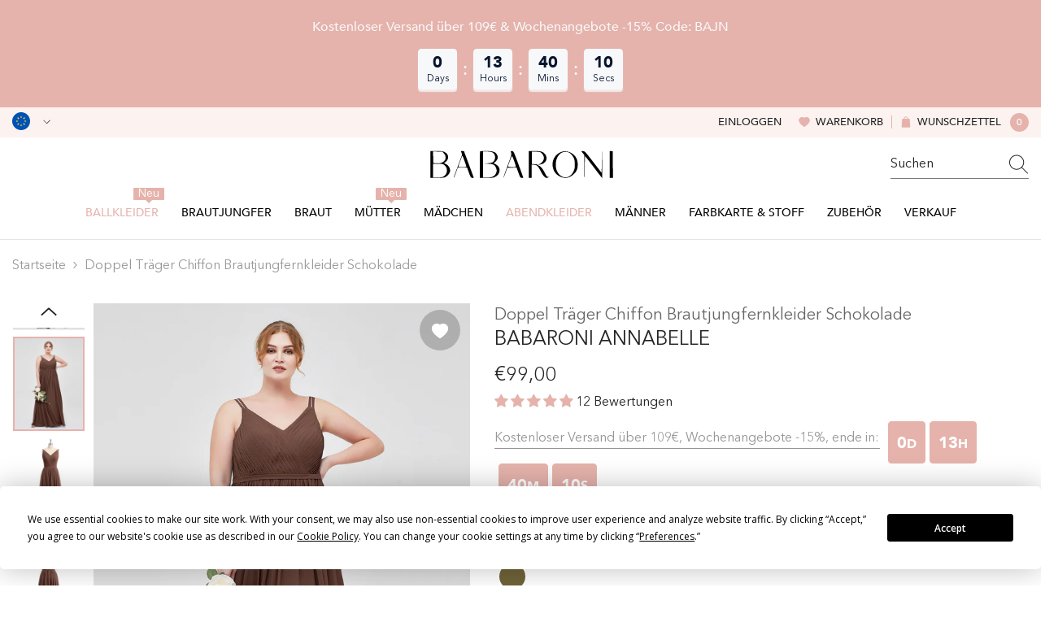

--- FILE ---
content_type: text/html; charset=utf-8
request_url: https://babaroni.de/products/doppel-trager-chiffon-brautjungfernkleider-annabelle-schokolade?variant=50413274497317&section_id=template--24204307759397__main
body_size: 25144
content:
<div id="shopify-section-template--24204307759397__main" class="shopify-section"><link href="//babaroni.de/cdn/shop/t/14/assets/component-product.css?v=173344354991573936321751621063" rel="stylesheet" type="text/css" media="all" />
<link href="//babaroni.de/cdn/shop/t/14/assets/component-review.css?v=109494486266837012711741073133" rel="stylesheet" type="text/css" media="all" />
<link href="//babaroni.de/cdn/shop/t/14/assets/component-price.css?v=139205013722916111901741073126" rel="stylesheet" type="text/css" media="all" />
<link href="//babaroni.de/cdn/shop/t/14/assets/component-badge.css?v=101899291450337937701741073097" rel="stylesheet" type="text/css" media="all" />
<link href="//babaroni.de/cdn/shop/t/14/assets/component-rte.css?v=74468535300400368301741073134" rel="stylesheet" type="text/css" media="all" />
<link href="//babaroni.de/cdn/shop/t/14/assets/component-share.css?v=157011081659898136421741073136" rel="stylesheet" type="text/css" media="all" />
<link href="//babaroni.de/cdn/shop/t/14/assets/component-tab.css?v=103415549474190435461741073140" rel="stylesheet" type="text/css" media="all" />
<link href="//babaroni.de/cdn/shop/t/14/assets/component-product-form.css?v=44475717667266604311741077166" rel="stylesheet" type="text/css" media="all" />
<link href="//babaroni.de/cdn/shop/t/14/assets/component-grid.css?v=14116691739327510611741073111" rel="stylesheet" type="text/css" media="all" />

<style type="text/css">
  #ProductSection-template--24204307759397__main .productView-thumbnail .productView-thumbnail-link:after {
      padding-bottom: 133.33333333333334%;
  }

  #ProductSection-template--24204307759397__main .cursor-wrapper .counter {
      color: #191919;
  }

  #ProductSection-template--24204307759397__main .cursor-wrapper .counter #count-image:before {
      background-color: #191919;
  }

  #ProductSection-template--24204307759397__main .custom-cursor__inner .arrow:before,
  #ProductSection-template--24204307759397__main .custom-cursor__inner .arrow:after {
      background-color: #000000;
  }

  #ProductSection-template--24204307759397__main .tabs-contents .toggleLink,
  #ProductSection-template--24204307759397__main .tabs .tab .tab-title {
      font-size: 16px;
      font-weight: 500;
      text-transform: none;
      padding-top: 15px;
      padding-bottom: 15px;
  }

  

  

  @media (max-width: 550px) {
      #ProductSection-template--24204307759397__main .tabs-contents .toggleLink,
      #ProductSection-template--24204307759397__main .tabs .tab .tab-title {
          font-size: 14px;
      }
  }

  @media (max-width: 767px) {
      #ProductSection-template--24204307759397__main {
          padding-top: 0px;
          padding-bottom: 0px;
      }
  }

  @media (min-width: 1025px) {
      
  }

  @media (min-width: 768px) and (max-width: 1199px) {
      #ProductSection-template--24204307759397__main {
          padding-top: 0px;
          padding-bottom: 0px;
      }
  }

  @media (min-width: 1200px) {
      #ProductSection-template--24204307759397__main {
          padding-top: 0px;
          padding-bottom: 0px;
      }
  }
</style>
<script>
    window.product_inven_array_9826659926309 = {
        
            '50413274497317': '99999',
        
            '50413274530085': '99999',
        
            '50413274562853': '99999',
        
            '50413274595621': '99999',
        
            '50413274628389': '99999',
        
            '50413274661157': '99999',
        
            '50413274693925': '99999',
        
            '50413274726693': '99999',
        
            '50413274759461': '99999',
        
    };
  
    window.selling_array_9826659926309 = {
        
            '50413274497317': 'deny',
        
            '50413274530085': 'deny',
        
            '50413274562853': 'deny',
        
            '50413274595621': 'deny',
        
            '50413274628389': 'deny',
        
            '50413274661157': 'deny',
        
            '50413274693925': 'deny',
        
            '50413274726693': 'deny',
        
            '50413274759461': 'deny',
        
    };
  
    window.subtotal = {
        show: false,
        style: 1,
        text: `Add To Cart - [value]`
    };

    
      window.variant_image_group = 'false';
    
</script><link rel="stylesheet" href="//babaroni.de/cdn/shop/t/14/assets/component-fancybox.css?v=159959859525688513561741073109" media="print" onload="this.media='all'">
  <noscript><link href="//babaroni.de/cdn/shop/t/14/assets/component-fancybox.css?v=159959859525688513561741073109" rel="stylesheet" type="text/css" media="all" /></noscript><!-- Afterpay InitializationScript -->
<script src="https://js.afterpay.com/afterpay-1.x.js" defer onload="initializeAfterpay()"></script>
<div
  class="product-details product-left-thumbs"
  data-section-id="template--24204307759397__main"
  data-section-type="product"
  id="ProductSection-template--24204307759397__main"
  data-has-combo="false"
  data-image-opo
>
  
<div
      class="productView-moreItem moreItem-breadcrumb small-hide "
      style="
        --spacing-top: 10px;
        --spacing-bottom: 20px;
        --spacing-top-mb: 0px;
        --spacing-bottom-mb: 0px;
        --breadcrumb-bg:;
        --breadcrumb-mb-bg: #f6f6f6;
      "
    >
      
        <div class="breadcrumb-bg">
      
      <div class="container">
        

<link href="//babaroni.de/cdn/shop/t/14/assets/component-breadcrumb.css?v=27908482502108923081741073099" rel="stylesheet" type="text/css" media="all" />
<breadcrumb-component class="breadcrumb-container style--line_clamp_1">
        <nav class="breadcrumb breadcrumb-left" role="navigation" aria-label="breadcrumbs">
        <a class="link home-link" href="/">Startseite</a><span class="separate" aria-hidden="true"><svg xmlns="http://www.w3.org/2000/svg" viewBox="0 0 24 24"><path d="M 7.75 1.34375 L 6.25 2.65625 L 14.65625 12 L 6.25 21.34375 L 7.75 22.65625 L 16.75 12.65625 L 17.34375 12 L 16.75 11.34375 Z"></path></svg></span>
                <span>Doppel Träger Chiffon Brautjungfernkleider Schokolade</span><span class="observe-element" style="width: 1px; height: 1px; background: transparent; display: inline-block; flex-shrink: 0;"></span>
        </nav>
    </breadcrumb-component>
    <script type="text/javascript">
        if (typeof breadcrumbComponentDeclare == 'undefiend') {
            class BreadcrumbComponent extends HTMLElement {
                constructor() {
                    super();
                }

                connectedCallback() {
                    this.firstLink = this.querySelector('.link.home-link')
                    this.lastLink = this.querySelector('.observe-element')
                    this.classList.add('initialized');
                    this.initObservers();
                }

                static createHandler(position = 'first', breadcrumb = null) {
                    const handler = (entries, observer) => {
                        entries.forEach(entry => {
                            if (breadcrumb == null) return observer.disconnect();
                            if (entry.isIntersecting ) {
                                breadcrumb.classList.add(`disable-${position}`);
                            } else {
                                breadcrumb.classList.remove(`disable-${position}`);
                            }
                        })
                    }
                    return handler;
                }

                initObservers() {
                    const scrollToFirstHandler = BreadcrumbComponent.createHandler('first', this);
                    const scrollToLastHandler = BreadcrumbComponent.createHandler('last', this);
                    
                    this.scrollToFirstObserver = new IntersectionObserver(scrollToFirstHandler, { threshold: 1 });
                    this.scrollToLastObserver = new IntersectionObserver(scrollToLastHandler, { threshold: 0.6 });

                    this.scrollToFirstObserver.observe(this.firstLink);
                    this.scrollToLastObserver.observe(this.lastLink);
                }
            }   

            window.addEventListener('load', () => {
                customElements.define('breadcrumb-component', BreadcrumbComponent);
            })

            var breadcrumbComponentDeclare = BreadcrumbComponent;
        }
    </script>
      </div>
      
        </div>
      
    </div>
  
  <div class="productView-container container">
    <div
      class="productView halo-productView layout-1 positionMainImage--left productView-sticky"
      data-product-handle="doppel-trager-chiffon-brautjungfernkleider-annabelle-schokolade"
    ><div class="productView-top" style="--aspect-ratio: 133.33333333333334%;"><div
  class="halo-productView-left productView-images clearfix"
  data-image-gallery
><div class="productView-images-wrapper" data-video-thumbnail>
    <div class="productView-image-wrapper"><div class="productView-wishlist clearfix">
          <a data-wishlist href="#" data-wishlist-handle="doppel-trager-chiffon-brautjungfernkleider-annabelle-schokolade" data-product-id="9826659926309"
            ><span class="visually-hidden">Add to wishlist</span><svg t="1698125166475"  class="icon icon-wishlist" aria-hidden="true" focusable="false" role="presentation" viewBox="0 0 1024 1024" version="1.1" xmlns="http://www.w3.org/2000/svg" p-id="19561"><path d="M923 283.6c-13.4-31.1-32.6-58.9-56.9-82.8-24.3-23.8-52.5-42.4-84-55.5-32.5-13.5-66.9-20.3-102.4-20.3-49.3 0-97.4 13.5-139.2 39-10 6.1-19.5 12.8-28.5 20.1-9-7.3-18.5-14-28.5-20.1-41.8-25.5-89.9-39-139.2-39-35.5 0-69.9 6.8-102.4 20.3-31.4 13-59.7 31.7-84 55.5-24.4 23.9-43.5 51.7-56.9 82.8-13.9 32.3-21 66.6-21 101.9 0 33.3 6.8 68 20.3 103.3 11.3 29.5 27.5 60.1 48.2 91 32.8 48.9 77.9 99.9 133.9 151.6 92.8 85.7 184.7 144.9 188.6 147.3l23.7 15.2c10.5 6.7 24 6.7 34.5 0l23.7-15.2c3.9-2.5 95.7-61.6 188.6-147.3 56-51.7 101.1-102.7 133.9-151.6 20.7-30.9 37-61.5 48.2-91 13.5-35.3 20.3-70 20.3-103.3 0.1-35.3-7-69.6-20.9-101.9z" p-id="19562"></path></svg></a>
        </div><div
        class="productView-nav style-1 image-fit-unset"
        data-image-gallery-main
        data-arrows-desk="true"
        data-arrows-mobi="true"
        data-counter-mobi="true"
        data-media-count="7"
      ><div
                class="productView-image productView-image-adapt fit-unset"
                data-index="1"
                data-media-id="template--24204307759397__main-52573883662629"
              >
                <div
                  class="productView-img-container product-single__media ba_media_card"
                  data-media-id="52573883662629"
                  
                >
                  <div
                    class="media ba_media"
                    
                    
                      data-fancybox="images" href="//babaroni.de/cdn/shop/files/Annabelle-Chocolate-9_1_470215ad-0413-4abb-b49a-e0f00537c528.jpg?v=1744900820"
                    
                  >
                    <img
                      id="product-featured-image-52573883662629"
                      data-srcset="//babaroni.de/cdn/shop/files/Annabelle-Chocolate-9_1_470215ad-0413-4abb-b49a-e0f00537c528.jpg?v=1744900820&width=245 245w,//babaroni.de/cdn/shop/files/Annabelle-Chocolate-9_1_470215ad-0413-4abb-b49a-e0f00537c528.jpg?v=1744900820&width=360 360w,//babaroni.de/cdn/shop/files/Annabelle-Chocolate-9_1_470215ad-0413-4abb-b49a-e0f00537c528.jpg?v=1744900820&width=470 470w,//babaroni.de/cdn/shop/files/Annabelle-Chocolate-9_1_470215ad-0413-4abb-b49a-e0f00537c528.jpg?v=1744900820&width=533 533w,//babaroni.de/cdn/shop/files/Annabelle-Chocolate-9_1_470215ad-0413-4abb-b49a-e0f00537c528.jpg?v=1744900820&width=640 640w,//babaroni.de/cdn/shop/files/Annabelle-Chocolate-9_1_470215ad-0413-4abb-b49a-e0f00537c528.jpg?v=1744900820&width=720 720w,//babaroni.de/cdn/shop/files/Annabelle-Chocolate-9_1_470215ad-0413-4abb-b49a-e0f00537c528.jpg?v=1744900820&width=870 870w,//babaroni.de/cdn/shop/files/Annabelle-Chocolate-9_1_470215ad-0413-4abb-b49a-e0f00537c528.jpg?v=1744900820&width=935 935w,//babaroni.de/cdn/shop/files/Annabelle-Chocolate-9_1_470215ad-0413-4abb-b49a-e0f00537c528.jpg?v=1744900820&width=1066 1066w,//babaroni.de/cdn/shop/files/Annabelle-Chocolate-9_1_470215ad-0413-4abb-b49a-e0f00537c528.jpg?v=1744900820"
 sizes="(min-width:
1800px) 697px, (min-width: 768px) 50vw, 100vw" alt="Schokolade" size="1200"
loading="lazy" class="motion-reduce lazyload"

                      title="Schokolade"
                      data-main-image
                    >
                    <span class="data-lazy-loading"></span>
                  </div>
                </div>
              </div><div
                class="productView-image productView-image-adapt fit-unset"
                data-index="2"
                data-media-id="template--24204307759397__main-52573883728165"
              >
                <div
                  class="productView-img-container product-single__media ba_media_card"
                  data-media-id="52573883728165"
                  
                >
                  <div
                    class="media ba_media"
                    
                    
                      data-fancybox="images" href="//babaroni.de/cdn/shop/files/Annabelle-Chocolate-1_2.jpg?v=1744900820"
                    
                  >
                    <img
                      id="product-featured-image-52573883728165"
                      data-srcset="//babaroni.de/cdn/shop/files/Annabelle-Chocolate-1_2.jpg?v=1744900820&width=245 245w,//babaroni.de/cdn/shop/files/Annabelle-Chocolate-1_2.jpg?v=1744900820&width=360 360w,//babaroni.de/cdn/shop/files/Annabelle-Chocolate-1_2.jpg?v=1744900820&width=470 470w,//babaroni.de/cdn/shop/files/Annabelle-Chocolate-1_2.jpg?v=1744900820&width=533 533w,//babaroni.de/cdn/shop/files/Annabelle-Chocolate-1_2.jpg?v=1744900820&width=640 640w,//babaroni.de/cdn/shop/files/Annabelle-Chocolate-1_2.jpg?v=1744900820&width=720 720w,//babaroni.de/cdn/shop/files/Annabelle-Chocolate-1_2.jpg?v=1744900820&width=870 870w,//babaroni.de/cdn/shop/files/Annabelle-Chocolate-1_2.jpg?v=1744900820&width=935 935w,//babaroni.de/cdn/shop/files/Annabelle-Chocolate-1_2.jpg?v=1744900820&width=1066 1066w,//babaroni.de/cdn/shop/files/Annabelle-Chocolate-1_2.jpg?v=1744900820"
 sizes="(min-width:
1800px) 697px, (min-width: 768px) 50vw, 100vw" alt="Schokolade" size="1200"
loading="lazy" class="motion-reduce lazyload"

                      title="Schokolade"
                      data-main-image
                    >
                    <span class="data-lazy-loading"></span>
                  </div>
                </div>
              </div><div
                class="productView-image productView-image-adapt fit-unset"
                data-index="3"
                data-media-id="template--24204307759397__main-52573883760933"
              >
                <div
                  class="productView-img-container product-single__media ba_media_card"
                  data-media-id="52573883760933"
                  
                >
                  <div
                    class="media ba_media"
                    
                    
                      data-fancybox="images" href="//babaroni.de/cdn/shop/files/Annabelle-Chocolate-2_2.jpg?v=1744900820"
                    
                  >
                    <img
                      id="product-featured-image-52573883760933"
                      data-srcset="//babaroni.de/cdn/shop/files/Annabelle-Chocolate-2_2.jpg?v=1744900820&width=245 245w,//babaroni.de/cdn/shop/files/Annabelle-Chocolate-2_2.jpg?v=1744900820&width=360 360w,//babaroni.de/cdn/shop/files/Annabelle-Chocolate-2_2.jpg?v=1744900820&width=470 470w,//babaroni.de/cdn/shop/files/Annabelle-Chocolate-2_2.jpg?v=1744900820&width=533 533w,//babaroni.de/cdn/shop/files/Annabelle-Chocolate-2_2.jpg?v=1744900820&width=640 640w,//babaroni.de/cdn/shop/files/Annabelle-Chocolate-2_2.jpg?v=1744900820&width=720 720w,//babaroni.de/cdn/shop/files/Annabelle-Chocolate-2_2.jpg?v=1744900820&width=870 870w,//babaroni.de/cdn/shop/files/Annabelle-Chocolate-2_2.jpg?v=1744900820&width=935 935w,//babaroni.de/cdn/shop/files/Annabelle-Chocolate-2_2.jpg?v=1744900820&width=1066 1066w,//babaroni.de/cdn/shop/files/Annabelle-Chocolate-2_2.jpg?v=1744900820"
 sizes="(min-width:
1800px) 697px, (min-width: 768px) 50vw, 100vw" alt="Schokolade" size="1200"
loading="lazy" class="motion-reduce lazyload"

                      title="Schokolade"
                      data-main-image
                    >
                    <span class="data-lazy-loading"></span>
                  </div>
                </div>
              </div><div
                class="productView-image productView-image-adapt fit-unset"
                data-index="4"
                data-media-id="template--24204307759397__main-52573883793701"
              >
                <div
                  class="productView-img-container product-single__media ba_media_card"
                  data-media-id="52573883793701"
                  
                >
                  <div
                    class="media ba_media"
                    
                    
                      data-fancybox="images" href="//babaroni.de/cdn/shop/files/Annabelle-Chocolate-3.jpg?v=1744900820"
                    
                  >
                    <img
                      id="product-featured-image-52573883793701"
                      data-srcset="//babaroni.de/cdn/shop/files/Annabelle-Chocolate-3.jpg?v=1744900820&width=245 245w,//babaroni.de/cdn/shop/files/Annabelle-Chocolate-3.jpg?v=1744900820&width=360 360w,//babaroni.de/cdn/shop/files/Annabelle-Chocolate-3.jpg?v=1744900820&width=470 470w,//babaroni.de/cdn/shop/files/Annabelle-Chocolate-3.jpg?v=1744900820&width=533 533w,//babaroni.de/cdn/shop/files/Annabelle-Chocolate-3.jpg?v=1744900820&width=640 640w,//babaroni.de/cdn/shop/files/Annabelle-Chocolate-3.jpg?v=1744900820&width=720 720w,//babaroni.de/cdn/shop/files/Annabelle-Chocolate-3.jpg?v=1744900820&width=870 870w,//babaroni.de/cdn/shop/files/Annabelle-Chocolate-3.jpg?v=1744900820&width=935 935w,//babaroni.de/cdn/shop/files/Annabelle-Chocolate-3.jpg?v=1744900820&width=1066 1066w,//babaroni.de/cdn/shop/files/Annabelle-Chocolate-3.jpg?v=1744900820"
 sizes="(min-width:
1800px) 697px, (min-width: 768px) 50vw, 100vw" alt="Schokolade" size="1200"
loading="lazy" class="motion-reduce lazyload"

                      title="Schokolade"
                      data-main-image
                    >
                    <span class="data-lazy-loading"></span>
                  </div>
                </div>
              </div><div
                class="productView-image productView-image-adapt fit-unset"
                data-index="5"
                data-media-id="template--24204307759397__main-52573883826469"
              >
                <div
                  class="productView-img-container product-single__media ba_media_card"
                  data-media-id="52573883826469"
                  
                >
                  <div
                    class="media ba_media"
                    
                    
                      data-fancybox="images" href="//babaroni.de/cdn/shop/files/Annabelle-Chocolate-10_1.jpg?v=1744900820"
                    
                  >
                    <img
                      id="product-featured-image-52573883826469"
                      data-srcset="//babaroni.de/cdn/shop/files/Annabelle-Chocolate-10_1.jpg?v=1744900820&width=245 245w,//babaroni.de/cdn/shop/files/Annabelle-Chocolate-10_1.jpg?v=1744900820&width=360 360w,//babaroni.de/cdn/shop/files/Annabelle-Chocolate-10_1.jpg?v=1744900820&width=470 470w,//babaroni.de/cdn/shop/files/Annabelle-Chocolate-10_1.jpg?v=1744900820&width=533 533w,//babaroni.de/cdn/shop/files/Annabelle-Chocolate-10_1.jpg?v=1744900820&width=640 640w,//babaroni.de/cdn/shop/files/Annabelle-Chocolate-10_1.jpg?v=1744900820&width=720 720w,//babaroni.de/cdn/shop/files/Annabelle-Chocolate-10_1.jpg?v=1744900820&width=870 870w,//babaroni.de/cdn/shop/files/Annabelle-Chocolate-10_1.jpg?v=1744900820&width=935 935w,//babaroni.de/cdn/shop/files/Annabelle-Chocolate-10_1.jpg?v=1744900820&width=1066 1066w,//babaroni.de/cdn/shop/files/Annabelle-Chocolate-10_1.jpg?v=1744900820"
 sizes="(min-width:
1800px) 697px, (min-width: 768px) 50vw, 100vw" alt="Schokolade" size="1200"
loading="lazy" class="motion-reduce lazyload"

                      title="Schokolade"
                      data-main-image
                    >
                    <span class="data-lazy-loading"></span>
                  </div>
                </div>
              </div><div
                class="productView-image productView-image-adapt fit-unset"
                data-index="6"
                data-media-id="template--24204307759397__main-52573883859237"
              >
                <div
                  class="productView-img-container product-single__media ba_media_card"
                  data-media-id="52573883859237"
                  
                >
                  <div
                    class="media ba_media"
                    
                    
                      data-fancybox="images" href="//babaroni.de/cdn/shop/files/Annabelle-Chocolate-11_1.jpg?v=1744900820"
                    
                  >
                    <img
                      id="product-featured-image-52573883859237"
                      data-srcset="//babaroni.de/cdn/shop/files/Annabelle-Chocolate-11_1.jpg?v=1744900820&width=245 245w,//babaroni.de/cdn/shop/files/Annabelle-Chocolate-11_1.jpg?v=1744900820&width=360 360w,//babaroni.de/cdn/shop/files/Annabelle-Chocolate-11_1.jpg?v=1744900820&width=470 470w,//babaroni.de/cdn/shop/files/Annabelle-Chocolate-11_1.jpg?v=1744900820&width=533 533w,//babaroni.de/cdn/shop/files/Annabelle-Chocolate-11_1.jpg?v=1744900820&width=640 640w,//babaroni.de/cdn/shop/files/Annabelle-Chocolate-11_1.jpg?v=1744900820&width=720 720w,//babaroni.de/cdn/shop/files/Annabelle-Chocolate-11_1.jpg?v=1744900820&width=870 870w,//babaroni.de/cdn/shop/files/Annabelle-Chocolate-11_1.jpg?v=1744900820&width=935 935w,//babaroni.de/cdn/shop/files/Annabelle-Chocolate-11_1.jpg?v=1744900820&width=1066 1066w,//babaroni.de/cdn/shop/files/Annabelle-Chocolate-11_1.jpg?v=1744900820"
 sizes="(min-width:
1800px) 697px, (min-width: 768px) 50vw, 100vw" alt="Schokolade" size="1200"
loading="lazy" class="motion-reduce lazyload"

                      title="Schokolade"
                      data-main-image
                    >
                    <span class="data-lazy-loading"></span>
                  </div>
                </div>
              </div><div
                class="productView-image productView-image-adapt fit-unset"
                data-index="7"
                data-media-id="template--24204307759397__main-52573883892005"
              >
                <div
                  class="productView-img-container product-single__media ba_media_card"
                  data-media-id="52573883892005"
                  
                >
                  <div
                    class="media ba_media"
                    
                    
                      data-fancybox="images" href="//babaroni.de/cdn/shop/files/Annabelle-Chocolate-12_1.jpg?v=1744900820"
                    
                  >
                    <img
                      id="product-featured-image-52573883892005"
                      data-srcset="//babaroni.de/cdn/shop/files/Annabelle-Chocolate-12_1.jpg?v=1744900820&width=245 245w,//babaroni.de/cdn/shop/files/Annabelle-Chocolate-12_1.jpg?v=1744900820&width=360 360w,//babaroni.de/cdn/shop/files/Annabelle-Chocolate-12_1.jpg?v=1744900820&width=470 470w,//babaroni.de/cdn/shop/files/Annabelle-Chocolate-12_1.jpg?v=1744900820&width=533 533w,//babaroni.de/cdn/shop/files/Annabelle-Chocolate-12_1.jpg?v=1744900820&width=640 640w,//babaroni.de/cdn/shop/files/Annabelle-Chocolate-12_1.jpg?v=1744900820&width=720 720w,//babaroni.de/cdn/shop/files/Annabelle-Chocolate-12_1.jpg?v=1744900820&width=870 870w,//babaroni.de/cdn/shop/files/Annabelle-Chocolate-12_1.jpg?v=1744900820&width=935 935w,//babaroni.de/cdn/shop/files/Annabelle-Chocolate-12_1.jpg?v=1744900820&width=1066 1066w,//babaroni.de/cdn/shop/files/Annabelle-Chocolate-12_1.jpg?v=1744900820"
 sizes="(min-width:
1800px) 697px, (min-width: 768px) 50vw, 100vw" alt="Schokolade" size="1200"
loading="lazy" class="motion-reduce lazyload"

                      title="Schokolade"
                      data-main-image
                    >
                    <span class="data-lazy-loading"></span>
                  </div>
                </div>
              </div></div></div><div class="productView-thumbnail-wrapper is-hidden-mobile">
        <div class="productView-for clearfix" data-max-thumbnail-to-show="6"><div
                  class="productView-thumbnail"
                  data-media-id="template--24204307759397__main-52573883662629"
                >
                  <a
                    class="ba-media half-bg productView-thumbnail-link"
                    href="javascript:void(0)"
                    data-image="//babaroni.de/cdn/shop/files/Annabelle-Chocolate-9_1_470215ad-0413-4abb-b49a-e0f00537c528_large.jpg?v=1744900820"
                    style="--ratio-percent: 0.75%"
                  >
                    <img
                      class="lazyload"
                      data-src="//babaroni.de/cdn/shop/files/Annabelle-Chocolate-9_1_470215ad-0413-4abb-b49a-e0f00537c528_medium.jpg?v=1744900820"
                      alt="Schokolade"
                      title="Schokolade"
                      loading="lazy"
                    >
                  </a>
                </div><div
                  class="productView-thumbnail"
                  data-media-id="template--24204307759397__main-52573883728165"
                >
                  <a
                    class="ba-media half-bg productView-thumbnail-link"
                    href="javascript:void(0)"
                    data-image="//babaroni.de/cdn/shop/files/Annabelle-Chocolate-1_2_large.jpg?v=1744900820"
                    style="--ratio-percent: 0.75%"
                  >
                    <img
                      class="lazyload"
                      data-src="//babaroni.de/cdn/shop/files/Annabelle-Chocolate-1_2_medium.jpg?v=1744900820"
                      alt="Schokolade"
                      title="Schokolade"
                      loading="lazy"
                    >
                  </a>
                </div><div
                  class="productView-thumbnail"
                  data-media-id="template--24204307759397__main-52573883760933"
                >
                  <a
                    class="ba-media half-bg productView-thumbnail-link"
                    href="javascript:void(0)"
                    data-image="//babaroni.de/cdn/shop/files/Annabelle-Chocolate-2_2_large.jpg?v=1744900820"
                    style="--ratio-percent: 0.75%"
                  >
                    <img
                      class="lazyload"
                      data-src="//babaroni.de/cdn/shop/files/Annabelle-Chocolate-2_2_medium.jpg?v=1744900820"
                      alt="Schokolade"
                      title="Schokolade"
                      loading="lazy"
                    >
                  </a>
                </div><div
                  class="productView-thumbnail"
                  data-media-id="template--24204307759397__main-52573883793701"
                >
                  <a
                    class="ba-media half-bg productView-thumbnail-link"
                    href="javascript:void(0)"
                    data-image="//babaroni.de/cdn/shop/files/Annabelle-Chocolate-3_large.jpg?v=1744900820"
                    style="--ratio-percent: 0.75%"
                  >
                    <img
                      class="lazyload"
                      data-src="//babaroni.de/cdn/shop/files/Annabelle-Chocolate-3_medium.jpg?v=1744900820"
                      alt="Schokolade"
                      title="Schokolade"
                      loading="lazy"
                    >
                  </a>
                </div><div
                  class="productView-thumbnail"
                  data-media-id="template--24204307759397__main-52573883826469"
                >
                  <a
                    class="ba-media half-bg productView-thumbnail-link"
                    href="javascript:void(0)"
                    data-image="//babaroni.de/cdn/shop/files/Annabelle-Chocolate-10_1_large.jpg?v=1744900820"
                    style="--ratio-percent: 0.75%"
                  >
                    <img
                      class="lazyload"
                      data-src="//babaroni.de/cdn/shop/files/Annabelle-Chocolate-10_1_medium.jpg?v=1744900820"
                      alt="Schokolade"
                      title="Schokolade"
                      loading="lazy"
                    >
                  </a>
                </div><div
                  class="productView-thumbnail"
                  data-media-id="template--24204307759397__main-52573883859237"
                >
                  <a
                    class="ba-media half-bg productView-thumbnail-link"
                    href="javascript:void(0)"
                    data-image="//babaroni.de/cdn/shop/files/Annabelle-Chocolate-11_1_large.jpg?v=1744900820"
                    style="--ratio-percent: 0.75%"
                  >
                    <img
                      class="lazyload"
                      data-src="//babaroni.de/cdn/shop/files/Annabelle-Chocolate-11_1_medium.jpg?v=1744900820"
                      alt="Schokolade"
                      title="Schokolade"
                      loading="lazy"
                    >
                  </a>
                </div><div
                  class="productView-thumbnail"
                  data-media-id="template--24204307759397__main-52573883892005"
                >
                  <a
                    class="ba-media half-bg productView-thumbnail-link"
                    href="javascript:void(0)"
                    data-image="//babaroni.de/cdn/shop/files/Annabelle-Chocolate-12_1_large.jpg?v=1744900820"
                    style="--ratio-percent: 0.75%"
                  >
                    <img
                      class="lazyload"
                      data-src="//babaroni.de/cdn/shop/files/Annabelle-Chocolate-12_1_medium.jpg?v=1744900820"
                      alt="Schokolade"
                      title="Schokolade"
                      loading="lazy"
                    >
                  </a>
                </div></div>
      </div></div>
  <div
    class="productView-moreItem center small-hide"
    style="
      --spacing-top: 15px;
      --spacing-bottom: 15px
    "
  >
    <div class="share-button halo-socialShare productView-share style-1"><div class="share_toolbox clearfix"><ul class="social-share"><li class="social-share__item"><a class="facebook" href="https://www.facebook.com/sharer/sharer.php?u=https://babaroni.de/products/doppel-trager-chiffon-brautjungfernkleider-annabelle-schokolade" title='Facebook' data-no-instant rel="noopener noreferrer nofollow" target="_blank"><svg aria-hidden="true" focusable="false" role="presentation" xmlns="http://www.w3.org/2000/svg" viewBox="0 0 320 512" class="icon icon-facebook"><path d="M279.14 288l14.22-92.66h-88.91v-60.13c0-25.35 12.42-50.06 52.24-50.06h40.42V6.26S260.43 0 225.36 0c-73.22 0-121.08 44.38-121.08 124.72v70.62H22.89V288h81.39v224h100.17V288z"></path></svg></a></li><li class="social-share__item"><a class="twitter" href="http://twitter.com/share?text=Doppel%20Tr%C3%A4ger%20Chiffon%20Brautjungfernkleider%20Schokolade&amp;url=https://babaroni.de/products/doppel-trager-chiffon-brautjungfernkleider-annabelle-schokolade" title='Twitter' data-no-instant rel="noopener noreferrer nofollow" target="_blank"><svg aria-hidden="true" focusable="false" role="presentation" class="icon icon-twitter" viewBox="0 0 18 15"><path d="M17.64 2.6a7.33 7.33 0 01-1.75 1.82c0 .05 0 .13.02.23l.02.23a9.97 9.97 0 01-1.69 5.54c-.57.85-1.24 1.62-2.02 2.28a9.09 9.09 0 01-2.82 1.6 10.23 10.23 0 01-8.9-.98c.34.02.61.04.83.04 1.64 0 3.1-.5 4.38-1.5a3.6 3.6 0 01-3.3-2.45A2.91 2.91 0 004 9.35a3.47 3.47 0 01-2.02-1.21 3.37 3.37 0 01-.8-2.22v-.03c.46.24.98.37 1.58.4a3.45 3.45 0 01-1.54-2.9c0-.61.14-1.2.45-1.79a9.68 9.68 0 003.2 2.6 10 10 0 004.08 1.07 3 3 0 01-.13-.8c0-.97.34-1.8 1.03-2.48A3.45 3.45 0 0112.4.96a3.49 3.49 0 012.54 1.1c.8-.15 1.54-.44 2.23-.85a3.4 3.4 0 01-1.54 1.94c.74-.1 1.4-.28 2.01-.54z"></svg>
</a></li><li class="social-share__item"><a class="pinterest" href="http://pinterest.com/pin/create/button/?url=https://babaroni.de/products/doppel-trager-chiffon-brautjungfernkleider-annabelle-schokolade&amp;media=http://babaroni.de/cdn/shop/files/Annabelle-Chocolate-9_1_470215ad-0413-4abb-b49a-e0f00537c528.jpg?crop=center&height=1024&v=1744900820&width=1024&amp;description=Doppel%20Tr%C3%A4ger%20Chiffon%20Brautjungfernkleider%20Schokolade" title='Pinterest' data-no-instant rel="noopener noreferrer nofollow" target="_blank"><svg aria-hidden="true" focusable="false" role="presentation" class="icon icon-pinterest" viewBox="0 0 17 18"><path d="M8.48.58a8.42 8.42 0 015.9 2.45 8.42 8.42 0 011.33 10.08 8.28 8.28 0 01-7.23 4.16 8.5 8.5 0 01-2.37-.32c.42-.68.7-1.29.85-1.8l.59-2.29c.14.28.41.52.8.73.4.2.8.31 1.24.31.87 0 1.65-.25 2.34-.75a4.87 4.87 0 001.6-2.05 7.3 7.3 0 00.56-2.93c0-1.3-.5-2.41-1.49-3.36a5.27 5.27 0 00-3.8-1.43c-.93 0-1.8.16-2.58.48A5.23 5.23 0 002.85 8.6c0 .75.14 1.41.43 1.98.28.56.7.96 1.27 1.2.1.04.19.04.26 0 .07-.03.12-.1.15-.2l.18-.68c.05-.15.02-.3-.11-.45a2.35 2.35 0 01-.57-1.63A3.96 3.96 0 018.6 4.8c1.09 0 1.94.3 2.54.89.61.6.92 1.37.92 2.32 0 .8-.11 1.54-.33 2.21a3.97 3.97 0 01-.93 1.62c-.4.4-.87.6-1.4.6-.43 0-.78-.15-1.06-.47-.27-.32-.36-.7-.26-1.13a111.14 111.14 0 01.47-1.6l.18-.73c.06-.26.09-.47.09-.65 0-.36-.1-.66-.28-.89-.2-.23-.47-.35-.83-.35-.45 0-.83.2-1.13.62-.3.41-.46.93-.46 1.56a4.1 4.1 0 00.18 1.15l.06.15c-.6 2.58-.95 4.1-1.08 4.54-.12.55-.16 1.2-.13 1.94a8.4 8.4 0 01-5-7.65c0-2.3.81-4.28 2.44-5.9A8.04 8.04 0 018.48.57z"></svg>
</a></li><li class="social-share__item"><a class="tumblr" href="//tumblr.com/widgets/share/tool?canonicalUrl=https://babaroni.de/products/doppel-trager-chiffon-brautjungfernkleider-annabelle-schokolade" title='Tumblr' data-no-instant rel="noopener noreferrer nofollow" data-content="http://babaroni.de/cdn/shop/files/Annabelle-Chocolate-9_1_470215ad-0413-4abb-b49a-e0f00537c528.jpg?crop=center&height=1024&v=1744900820&width=1024" target="_blank"><svg aria-hidden="true" focusable="false" role="presentation" class="icon icon-tumblr" viewBox="0 0 91 161"><path fill-rule="evenodd" d="M64 160.3c-24 0-42-12.3-42-41.8V71.3H.3V45.7c24-6.2 34-26.9 35.2-44.7h24.9v40.5h29v29.8h-29v41.1c0 12.3 6.2 16.6 16.1 16.6h14v31.3H64"></svg>
</a></li><li class="social-share__item"><a class="telegram" href="https://telegram.me/share/url?url=https://babaroni.de/products/doppel-trager-chiffon-brautjungfernkleider-annabelle-schokolade" title='Telegram' data-no-instant rel="nofollow" target="_blank"><svg class="icon icon-telegram" role="presentation" viewBox="0 0 496 512"><path d="M248,8C111.033,8,0,119.033,0,256S111.033,504,248,504,496,392.967,496,256,384.967,8,248,8ZM362.952,176.66c-3.732,39.215-19.881,134.378-28.1,178.3-3.476,18.584-10.322,24.816-16.948,25.425-14.4,1.326-25.338-9.517-39.287-18.661-21.827-14.308-34.158-23.215-55.346-37.177-24.485-16.135-8.612-25,5.342-39.5,3.652-3.793,67.107-61.51,68.335-66.746.153-.655.3-3.1-1.154-4.384s-3.59-.849-5.135-.5q-3.283.746-104.608,69.142-14.845,10.194-26.894,9.934c-8.855-.191-25.888-5.006-38.551-9.123-15.531-5.048-27.875-7.717-26.8-16.291q.84-6.7,18.45-13.7,108.446-47.248,144.628-62.3c68.872-28.647,83.183-33.623,92.511-33.789,2.052-.034,6.639.474,9.61,2.885a10.452,10.452,0,0,1,3.53,6.716A43.765,43.765,0,0,1,362.952,176.66Z"></path></svg></a></li><li class="social-share__item"><a class="email" href="mailto:?subject=Doppel%20Tr%C3%A4ger%20Chiffon%20Brautjungfernkleider%20Schokolade&amp;body=https://babaroni.de/products/doppel-trager-chiffon-brautjungfernkleider-annabelle-schokolade" title='Email' data-no-instant rel="noopener noreferrer nofollow" target="_blank"><svg xmlns="http://www.w3.org/2000/svg" viewBox="0 0 24 24" aria-hidden="true" focusable="false" role="presentation" class="icon icon-mail"><path d="M 1 3 L 1 5 L 1 18 L 3 18 L 3 5 L 19 5 L 19 3 L 3 3 L 1 3 z M 5 7 L 5 7.1777344 L 14 12.875 L 23 7.125 L 23 7 L 5 7 z M 23 9.2832031 L 14 15 L 5 9.4160156 L 5 21 L 14 21 L 14 17 L 17 17 L 17 14 L 23 14 L 23 9.2832031 z M 19 16 L 19 19 L 16 19 L 16 21 L 19 21 L 19 24 L 21 24 L 21 21 L 24 21 L 24 19 L 21 19 L 21 16 L 19 16 z"/></svg></a></li></ul></div></div>
  </div>
</div>
<div class="halo-productView-right productView-details clearfix">
          <div class="productView-product clearfix"><div
                    class="productView-moreItem product_title"
                    style="
                      --spacing-top: 0px;
                      --spacing-bottom: 0px
                    "
                  >
                    <h1
  class="productView-title"
  style="--color-title: #666666;--fontsize-text: 20px;--fontsize-mb-text: 14px;"
><span>Doppel Träger Chiffon Brautjungfernkleider Schokolade</span>
</h1>

                  </div><div
                      class="productView-moreItem product_subtitle"
                      style="
                        --spacing-top: 0px;
                        --spacing-bottom: 15px
                      "
                    >
                      <div class="halo-share-3">
    <h2
      class="productView-subtitle"
      style="--color-title: #232323;--fontsize-text: 24px;--fontsize-mb-text: 20px;"
    >
      <span>Babaroni Annabelle</span>
    </h2>
    <share-button class="share-button halo-socialShare productView-share style-3"><div class="share-content">
            <button class="share-button__button button"><svg
  t="1699102133109"
  class="icon"
  viewBox="0 0 1024 1024"
  version="1.1"
  xmlns="http://www.w3.org/2000/svg"
  p-id="4203"
>
  <path d="M874.666667 544c-17.066667 0-32 14.933333-32 32v256c0 6.4-4.266667 10.666667-10.666667 10.666667H192c-6.4 0-10.666667-4.266667-10.666667-10.666667V192c0-6.4 4.266667-10.666667 10.666667-10.666667h256c17.066667 0 32-14.933333 32-32s-14.933333-32-32-32H192C151.466667 117.333333 117.333333 151.466667 117.333333 192v640c0 40.533333 34.133333 74.666667 74.666667 74.666667h640c40.533333 0 74.666667-34.133333 74.666667-74.666667V576c0-17.066667-14.933333-32-32-32z" fill="currentColor" p-id="4204"></path><path d="M874.666667 117.333333H640c-17.066667 0-32 14.933333-32 32s14.933333 32 32 32h157.866667L509.866667 467.2c-12.8 12.8-12.8 32 0 44.8 6.4 6.4 14.933333 8.533333 23.466666 8.533333s17.066667-2.133333 23.466667-8.533333l285.866667-285.866667V384c0 17.066667 14.933333 32 32 32s32-14.933333 32-32V149.333333c0-17.066667-14.933333-32-32-32z" fill="currentColor" p-id="4205"></path>
</svg>
 <span>Aktie</span></button>
            <div class="share-button__fallback">
                <div class="share-header">
                    <h2 class="share-title"><span>Aktie</span></h2>
                    <button type="button" class="share-button__close" aria-label="Close"><svg xmlns="http://www.w3.org/2000/svg" viewBox="0 0 48 48" ><path d="M 38.982422 6.9707031 A 2.0002 2.0002 0 0 0 37.585938 7.5859375 L 24 21.171875 L 10.414062 7.5859375 A 2.0002 2.0002 0 0 0 8.9785156 6.9804688 A 2.0002 2.0002 0 0 0 7.5859375 10.414062 L 21.171875 24 L 7.5859375 37.585938 A 2.0002 2.0002 0 1 0 10.414062 40.414062 L 24 26.828125 L 37.585938 40.414062 A 2.0002 2.0002 0 1 0 40.414062 37.585938 L 26.828125 24 L 40.414062 10.414062 A 2.0002 2.0002 0 0 0 38.982422 6.9707031 z"/></svg><span>Close</span></button>
                </div>
                <div class="wrapper-content">
                    <label class="form-label">Link kopieren</label>
                    <div class="share-group">
                        <div class="form-field">
                            <input type="text" class="field__input" id="url" value="https://babaroni.de/products/doppel-trager-chiffon-brautjungfernkleider-annabelle-schokolade" placeholder="Verknüpfung" data-url="https://babaroni.de/products/doppel-trager-chiffon-brautjungfernkleider-annabelle-schokolade" onclick="this.select();" readonly>
                            <label class="field__label hiddenLabels" for="url">Verknüpfung</label>
                        </div>
                        <button class="button button--primary button-copy"><svg class="icon icon-clipboard" width="11" height="13" fill="none" xmlns="http://www.w3.org/2000/svg" aria-hidden="true" focusable="false"><path fill-rule="evenodd" clip-rule="evenodd" d="M2 1a1 1 0 011-1h7a1 1 0 011 1v9a1 1 0 01-1 1V1H2zM1 2a1 1 0 00-1 1v9a1 1 0 001 1h7a1 1 0 001-1V3a1 1 0 00-1-1H1zm0 10V3h7v9H1z" fill="currentColor"/></svg>
 Link kopieren</button>
                    </div>
                    <span id="ShareMessage-9826659926309" class="share-button__message hidden" role="status" aria-hidden="true">Link in die Zwischenablage kopiert!</span><div class="share_toolbox clearfix"><label class="form-label">Aktie</label> <ul class="social-share"><li class="social-share__item"><a class="facebook" href="https://www.facebook.com/sharer/sharer.php?u=https://babaroni.de/products/doppel-trager-chiffon-brautjungfernkleider-annabelle-schokolade" title='Facebook' data-no-instant rel="noopener noreferrer nofollow" target="_blank"><svg aria-hidden="true" focusable="false" role="presentation" xmlns="http://www.w3.org/2000/svg" viewBox="0 0 320 512" class="icon icon-facebook"><path d="M279.14 288l14.22-92.66h-88.91v-60.13c0-25.35 12.42-50.06 52.24-50.06h40.42V6.26S260.43 0 225.36 0c-73.22 0-121.08 44.38-121.08 124.72v70.62H22.89V288h81.39v224h100.17V288z"></path></svg></a></li><li class="social-share__item"><a class="twitter" href="http://twitter.com/share?text=Doppel%20Tr%C3%A4ger%20Chiffon%20Brautjungfernkleider%20Schokolade&amp;url=https://babaroni.de/products/doppel-trager-chiffon-brautjungfernkleider-annabelle-schokolade" title='Twitter' data-no-instant rel="noopener noreferrer nofollow" target="_blank"><svg aria-hidden="true" focusable="false" role="presentation" class="icon icon-twitter" viewBox="0 0 18 15"><path d="M17.64 2.6a7.33 7.33 0 01-1.75 1.82c0 .05 0 .13.02.23l.02.23a9.97 9.97 0 01-1.69 5.54c-.57.85-1.24 1.62-2.02 2.28a9.09 9.09 0 01-2.82 1.6 10.23 10.23 0 01-8.9-.98c.34.02.61.04.83.04 1.64 0 3.1-.5 4.38-1.5a3.6 3.6 0 01-3.3-2.45A2.91 2.91 0 004 9.35a3.47 3.47 0 01-2.02-1.21 3.37 3.37 0 01-.8-2.22v-.03c.46.24.98.37 1.58.4a3.45 3.45 0 01-1.54-2.9c0-.61.14-1.2.45-1.79a9.68 9.68 0 003.2 2.6 10 10 0 004.08 1.07 3 3 0 01-.13-.8c0-.97.34-1.8 1.03-2.48A3.45 3.45 0 0112.4.96a3.49 3.49 0 012.54 1.1c.8-.15 1.54-.44 2.23-.85a3.4 3.4 0 01-1.54 1.94c.74-.1 1.4-.28 2.01-.54z"></svg>
</a></li><li class="social-share__item"><a class="pinterest" href="http://pinterest.com/pin/create/button/?url=https://babaroni.de/products/doppel-trager-chiffon-brautjungfernkleider-annabelle-schokolade&amp;media=http://babaroni.de/cdn/shop/files/Annabelle-Chocolate-9_1_470215ad-0413-4abb-b49a-e0f00537c528.jpg?crop=center&height=1024&v=1744900820&width=1024&amp;description=Doppel%20Tr%C3%A4ger%20Chiffon%20Brautjungfernkleider%20Schokolade" title='Pinterest' data-no-instant rel="noopener noreferrer nofollow" target="_blank"><svg aria-hidden="true" focusable="false" role="presentation" class="icon icon-pinterest" viewBox="0 0 17 18"><path d="M8.48.58a8.42 8.42 0 015.9 2.45 8.42 8.42 0 011.33 10.08 8.28 8.28 0 01-7.23 4.16 8.5 8.5 0 01-2.37-.32c.42-.68.7-1.29.85-1.8l.59-2.29c.14.28.41.52.8.73.4.2.8.31 1.24.31.87 0 1.65-.25 2.34-.75a4.87 4.87 0 001.6-2.05 7.3 7.3 0 00.56-2.93c0-1.3-.5-2.41-1.49-3.36a5.27 5.27 0 00-3.8-1.43c-.93 0-1.8.16-2.58.48A5.23 5.23 0 002.85 8.6c0 .75.14 1.41.43 1.98.28.56.7.96 1.27 1.2.1.04.19.04.26 0 .07-.03.12-.1.15-.2l.18-.68c.05-.15.02-.3-.11-.45a2.35 2.35 0 01-.57-1.63A3.96 3.96 0 018.6 4.8c1.09 0 1.94.3 2.54.89.61.6.92 1.37.92 2.32 0 .8-.11 1.54-.33 2.21a3.97 3.97 0 01-.93 1.62c-.4.4-.87.6-1.4.6-.43 0-.78-.15-1.06-.47-.27-.32-.36-.7-.26-1.13a111.14 111.14 0 01.47-1.6l.18-.73c.06-.26.09-.47.09-.65 0-.36-.1-.66-.28-.89-.2-.23-.47-.35-.83-.35-.45 0-.83.2-1.13.62-.3.41-.46.93-.46 1.56a4.1 4.1 0 00.18 1.15l.06.15c-.6 2.58-.95 4.1-1.08 4.54-.12.55-.16 1.2-.13 1.94a8.4 8.4 0 01-5-7.65c0-2.3.81-4.28 2.44-5.9A8.04 8.04 0 018.48.57z"></svg>
</a></li><li class="social-share__item"><a class="tumblr" href="//tumblr.com/widgets/share/tool?canonicalUrl=https://babaroni.de/products/doppel-trager-chiffon-brautjungfernkleider-annabelle-schokolade" title='Tumblr' data-no-instant rel="noopener noreferrer nofollow" data-content="http://babaroni.de/cdn/shop/files/Annabelle-Chocolate-9_1_470215ad-0413-4abb-b49a-e0f00537c528.jpg?crop=center&height=1024&v=1744900820&width=1024" target="_blank"><svg aria-hidden="true" focusable="false" role="presentation" class="icon icon-tumblr" viewBox="0 0 91 161"><path fill-rule="evenodd" d="M64 160.3c-24 0-42-12.3-42-41.8V71.3H.3V45.7c24-6.2 34-26.9 35.2-44.7h24.9v40.5h29v29.8h-29v41.1c0 12.3 6.2 16.6 16.1 16.6h14v31.3H64"></svg>
</a></li><li class="social-share__item"><a class="telegram" href="https://telegram.me/share/url?url=https://babaroni.de/products/doppel-trager-chiffon-brautjungfernkleider-annabelle-schokolade" title='Telegram' data-no-instant rel="nofollow" target="_blank"><svg class="icon icon-telegram" role="presentation" viewBox="0 0 496 512"><path d="M248,8C111.033,8,0,119.033,0,256S111.033,504,248,504,496,392.967,496,256,384.967,8,248,8ZM362.952,176.66c-3.732,39.215-19.881,134.378-28.1,178.3-3.476,18.584-10.322,24.816-16.948,25.425-14.4,1.326-25.338-9.517-39.287-18.661-21.827-14.308-34.158-23.215-55.346-37.177-24.485-16.135-8.612-25,5.342-39.5,3.652-3.793,67.107-61.51,68.335-66.746.153-.655.3-3.1-1.154-4.384s-3.59-.849-5.135-.5q-3.283.746-104.608,69.142-14.845,10.194-26.894,9.934c-8.855-.191-25.888-5.006-38.551-9.123-15.531-5.048-27.875-7.717-26.8-16.291q.84-6.7,18.45-13.7,108.446-47.248,144.628-62.3c68.872-28.647,83.183-33.623,92.511-33.789,2.052-.034,6.639.474,9.61,2.885a10.452,10.452,0,0,1,3.53,6.716A43.765,43.765,0,0,1,362.952,176.66Z"></path></svg></a></li><li class="social-share__item"><a class="email" href="mailto:?subject=Doppel%20Tr%C3%A4ger%20Chiffon%20Brautjungfernkleider%20Schokolade&amp;body=https://babaroni.de/products/doppel-trager-chiffon-brautjungfernkleider-annabelle-schokolade" title='Email' data-no-instant rel="noopener noreferrer nofollow" target="_blank"><svg xmlns="http://www.w3.org/2000/svg" viewBox="0 0 24 24" aria-hidden="true" focusable="false" role="presentation" class="icon icon-mail"><path d="M 1 3 L 1 5 L 1 18 L 3 18 L 3 5 L 19 5 L 19 3 L 3 3 L 1 3 z M 5 7 L 5 7.1777344 L 14 12.875 L 23 7.125 L 23 7 L 5 7 z M 23 9.2832031 L 14 15 L 5 9.4160156 L 5 21 L 14 21 L 14 17 L 17 17 L 17 14 L 23 14 L 23 9.2832031 z M 19 16 L 19 19 L 16 19 L 16 21 L 19 21 L 19 24 L 21 24 L 21 21 L 24 21 L 24 19 L 21 19 L 21 16 L 19 16 z"/></svg></a></li></ul></div></div>
            </div>
        </div></share-button><script src="//babaroni.de/cdn/shop/t/14/assets/share.js?v=102144821873164167451741073175" defer="defer"></script>
  </div>
                    </div>
                  <div
                    class="productView-moreItem product_price"
                    style="
                      --spacing-top: 0px;
                      --spacing-bottom: 5px;
                      --fontsize-text: 24px
                    "
                  >
                    
                      <div class="productView-price no-js-hidden clearfix" id="product-price-9826659926309"><div class="price price--medium">
    <dl><div class="price__regular"><dd class="price__last"><span class="price-item price-item--regular"><span class=money>€99,00</span></span></dd>
        </div>
        <div class="price__sale"><dd class="price__compare"><s class="price-item price-item--regular"></s></dd><dd class="price__last"><span class="price-item price-item--sale"><span class=money>€99,00</span></span></dd></div>
        <small class="unit-price caption hidden">
            <dt class="visually-hidden">Unit price</dt>
            <dd class="price__last"><span></span><span aria-hidden="true">/</span><span class="visually-hidden">&nbsp;per&nbsp;</span><span></span></dd>
        </small>
    </dl>
</div>
</div>
                    
                  </div><div id="shopify-block-AZjkwK08yWGpqUzhOe__judge_me_reviews_preview_badge_LazyjE" class="shopify-block shopify-app-block">
<div class='jdgm-widget jdgm-preview-badge'
    data-id='9826659926309'
    data-template='manual-installation'>
  <div style='display:none' class='jdgm-prev-badge' data-average-rating='4.83' data-number-of-reviews='12' data-number-of-questions='0'> <span class='jdgm-prev-badge__stars' data-score='4.83' tabindex='0' aria-label='4.83 stars' role='button'> <span class='jdgm-star jdgm--on'></span><span class='jdgm-star jdgm--on'></span><span class='jdgm-star jdgm--on'></span><span class='jdgm-star jdgm--on'></span><span class='jdgm-star jdgm--on'></span> </span> <span class='jdgm-prev-badge__text'> 12 reviews </span> </div>
</div>




</div>
<div
                      class="productView-moreItem product_countdown"
                      style="
                        --spacing-top: 12px;
                        --spacing-bottom: 18px
                      "
                    >
                      <div class="productView-countDown-wrapper"><div class="productView-countDown countdown_9826659926309 style-1 clearfix" data-countdown-id="9826659926309" data-countdown="January 18, 2026 23:59:59 GMT+1">
            <span class="text animated-loading">
                <span>Kostenloser Versand über 109€, Wochenangebote -15%, ende in:</span>
            </span>
            <span class="num animated-loading">
                <span>151<span>D</span></span>
            </span>
            <span class="num animated-loading">
                <span>8<span>H</span></span>
            </span>
            <span class="num animated-loading">
                <span>23<span>M</span></span>
            </span>
            <span class="num animated-loading">
                <span>0<span>S</span></span>
            </span>
        </div></div>
                    </div><div id="shopify-block-AdXMwc0R3ZE5kSCtGV__klarna_on_site_messaging_app_block_UzgyG9" class="shopify-block shopify-app-block"><klarna-placement
    id="shopify-osm-AdXMwc0R3ZE5kSCtGV__klarna_on_site_messaging_app_block_UzgyG9"
    data-key="credit-promotion-badge"
    data-theme="light"
    data-message-prefix=""
    data-integration-style="app-block"
></klarna-placement>

<script type="application/javascript">
    window.appBlockPlacements ||= [];
    
    if (window.klarnaAppBlocksManager) {
      window.klarnaAppBlocksManager.push({
        productVariants: [{"id":50413274497317,"title":"Schokolade \/ EU32","option1":"Schokolade","option2":"EU32","option3":null,"sku":"Annabelle-Chocolate-EU32","requires_shipping":true,"taxable":false,"featured_image":{"id":50502206685477,"product_id":9826659926309,"position":1,"created_at":"2025-04-17T16:40:18+02:00","updated_at":"2025-04-17T16:40:20+02:00","alt":"Schokolade","width":1200,"height":1600,"src":"\/\/babaroni.de\/cdn\/shop\/files\/Annabelle-Chocolate-9_1_470215ad-0413-4abb-b49a-e0f00537c528.jpg?v=1744900820","variant_ids":[50413274497317,50413274530085,50413274562853,50413274595621,50413274628389,50413274661157,50413274693925,50413274726693,50413274759461]},"available":true,"name":"Doppel Träger Chiffon Brautjungfernkleider Schokolade - Schokolade \/ EU32","public_title":"Schokolade \/ EU32","options":["Schokolade","EU32"],"price":9900,"weight":0,"compare_at_price":null,"inventory_management":"shopify","barcode":null,"featured_media":{"alt":"Schokolade","id":52573883662629,"position":1,"preview_image":{"aspect_ratio":0.75,"height":1600,"width":1200,"src":"\/\/babaroni.de\/cdn\/shop\/files\/Annabelle-Chocolate-9_1_470215ad-0413-4abb-b49a-e0f00537c528.jpg?v=1744900820"}},"requires_selling_plan":false,"selling_plan_allocations":[],"quantity_rule":{"min":1,"max":null,"increment":1}},{"id":50413274530085,"title":"Schokolade \/ EU34","option1":"Schokolade","option2":"EU34","option3":null,"sku":"Annabelle-Chocolate-EU34","requires_shipping":true,"taxable":false,"featured_image":{"id":50502206685477,"product_id":9826659926309,"position":1,"created_at":"2025-04-17T16:40:18+02:00","updated_at":"2025-04-17T16:40:20+02:00","alt":"Schokolade","width":1200,"height":1600,"src":"\/\/babaroni.de\/cdn\/shop\/files\/Annabelle-Chocolate-9_1_470215ad-0413-4abb-b49a-e0f00537c528.jpg?v=1744900820","variant_ids":[50413274497317,50413274530085,50413274562853,50413274595621,50413274628389,50413274661157,50413274693925,50413274726693,50413274759461]},"available":true,"name":"Doppel Träger Chiffon Brautjungfernkleider Schokolade - Schokolade \/ EU34","public_title":"Schokolade \/ EU34","options":["Schokolade","EU34"],"price":9900,"weight":0,"compare_at_price":null,"inventory_management":"shopify","barcode":null,"featured_media":{"alt":"Schokolade","id":52573883662629,"position":1,"preview_image":{"aspect_ratio":0.75,"height":1600,"width":1200,"src":"\/\/babaroni.de\/cdn\/shop\/files\/Annabelle-Chocolate-9_1_470215ad-0413-4abb-b49a-e0f00537c528.jpg?v=1744900820"}},"requires_selling_plan":false,"selling_plan_allocations":[],"quantity_rule":{"min":1,"max":null,"increment":1}},{"id":50413274562853,"title":"Schokolade \/ EU36","option1":"Schokolade","option2":"EU36","option3":null,"sku":"Annabelle-Chocolate-EU36","requires_shipping":true,"taxable":false,"featured_image":{"id":50502206685477,"product_id":9826659926309,"position":1,"created_at":"2025-04-17T16:40:18+02:00","updated_at":"2025-04-17T16:40:20+02:00","alt":"Schokolade","width":1200,"height":1600,"src":"\/\/babaroni.de\/cdn\/shop\/files\/Annabelle-Chocolate-9_1_470215ad-0413-4abb-b49a-e0f00537c528.jpg?v=1744900820","variant_ids":[50413274497317,50413274530085,50413274562853,50413274595621,50413274628389,50413274661157,50413274693925,50413274726693,50413274759461]},"available":true,"name":"Doppel Träger Chiffon Brautjungfernkleider Schokolade - Schokolade \/ EU36","public_title":"Schokolade \/ EU36","options":["Schokolade","EU36"],"price":9900,"weight":0,"compare_at_price":null,"inventory_management":"shopify","barcode":null,"featured_media":{"alt":"Schokolade","id":52573883662629,"position":1,"preview_image":{"aspect_ratio":0.75,"height":1600,"width":1200,"src":"\/\/babaroni.de\/cdn\/shop\/files\/Annabelle-Chocolate-9_1_470215ad-0413-4abb-b49a-e0f00537c528.jpg?v=1744900820"}},"requires_selling_plan":false,"selling_plan_allocations":[],"quantity_rule":{"min":1,"max":null,"increment":1}},{"id":50413274595621,"title":"Schokolade \/ EU38","option1":"Schokolade","option2":"EU38","option3":null,"sku":"Annabelle-Chocolate-EU38","requires_shipping":true,"taxable":false,"featured_image":{"id":50502206685477,"product_id":9826659926309,"position":1,"created_at":"2025-04-17T16:40:18+02:00","updated_at":"2025-04-17T16:40:20+02:00","alt":"Schokolade","width":1200,"height":1600,"src":"\/\/babaroni.de\/cdn\/shop\/files\/Annabelle-Chocolate-9_1_470215ad-0413-4abb-b49a-e0f00537c528.jpg?v=1744900820","variant_ids":[50413274497317,50413274530085,50413274562853,50413274595621,50413274628389,50413274661157,50413274693925,50413274726693,50413274759461]},"available":true,"name":"Doppel Träger Chiffon Brautjungfernkleider Schokolade - Schokolade \/ EU38","public_title":"Schokolade \/ EU38","options":["Schokolade","EU38"],"price":9900,"weight":0,"compare_at_price":null,"inventory_management":"shopify","barcode":null,"featured_media":{"alt":"Schokolade","id":52573883662629,"position":1,"preview_image":{"aspect_ratio":0.75,"height":1600,"width":1200,"src":"\/\/babaroni.de\/cdn\/shop\/files\/Annabelle-Chocolate-9_1_470215ad-0413-4abb-b49a-e0f00537c528.jpg?v=1744900820"}},"requires_selling_plan":false,"selling_plan_allocations":[],"quantity_rule":{"min":1,"max":null,"increment":1}},{"id":50413274628389,"title":"Schokolade \/ EU40","option1":"Schokolade","option2":"EU40","option3":null,"sku":"Annabelle-Chocolate-EU40","requires_shipping":true,"taxable":false,"featured_image":{"id":50502206685477,"product_id":9826659926309,"position":1,"created_at":"2025-04-17T16:40:18+02:00","updated_at":"2025-04-17T16:40:20+02:00","alt":"Schokolade","width":1200,"height":1600,"src":"\/\/babaroni.de\/cdn\/shop\/files\/Annabelle-Chocolate-9_1_470215ad-0413-4abb-b49a-e0f00537c528.jpg?v=1744900820","variant_ids":[50413274497317,50413274530085,50413274562853,50413274595621,50413274628389,50413274661157,50413274693925,50413274726693,50413274759461]},"available":true,"name":"Doppel Träger Chiffon Brautjungfernkleider Schokolade - Schokolade \/ EU40","public_title":"Schokolade \/ EU40","options":["Schokolade","EU40"],"price":9900,"weight":0,"compare_at_price":null,"inventory_management":"shopify","barcode":null,"featured_media":{"alt":"Schokolade","id":52573883662629,"position":1,"preview_image":{"aspect_ratio":0.75,"height":1600,"width":1200,"src":"\/\/babaroni.de\/cdn\/shop\/files\/Annabelle-Chocolate-9_1_470215ad-0413-4abb-b49a-e0f00537c528.jpg?v=1744900820"}},"requires_selling_plan":false,"selling_plan_allocations":[],"quantity_rule":{"min":1,"max":null,"increment":1}},{"id":50413274661157,"title":"Schokolade \/ EU42","option1":"Schokolade","option2":"EU42","option3":null,"sku":"Annabelle-Chocolate-EU42","requires_shipping":true,"taxable":false,"featured_image":{"id":50502206685477,"product_id":9826659926309,"position":1,"created_at":"2025-04-17T16:40:18+02:00","updated_at":"2025-04-17T16:40:20+02:00","alt":"Schokolade","width":1200,"height":1600,"src":"\/\/babaroni.de\/cdn\/shop\/files\/Annabelle-Chocolate-9_1_470215ad-0413-4abb-b49a-e0f00537c528.jpg?v=1744900820","variant_ids":[50413274497317,50413274530085,50413274562853,50413274595621,50413274628389,50413274661157,50413274693925,50413274726693,50413274759461]},"available":true,"name":"Doppel Träger Chiffon Brautjungfernkleider Schokolade - Schokolade \/ EU42","public_title":"Schokolade \/ EU42","options":["Schokolade","EU42"],"price":9900,"weight":0,"compare_at_price":null,"inventory_management":"shopify","barcode":null,"featured_media":{"alt":"Schokolade","id":52573883662629,"position":1,"preview_image":{"aspect_ratio":0.75,"height":1600,"width":1200,"src":"\/\/babaroni.de\/cdn\/shop\/files\/Annabelle-Chocolate-9_1_470215ad-0413-4abb-b49a-e0f00537c528.jpg?v=1744900820"}},"requires_selling_plan":false,"selling_plan_allocations":[],"quantity_rule":{"min":1,"max":null,"increment":1}},{"id":50413274693925,"title":"Schokolade \/ EU44","option1":"Schokolade","option2":"EU44","option3":null,"sku":"Annabelle-Chocolate-EU44","requires_shipping":true,"taxable":false,"featured_image":{"id":50502206685477,"product_id":9826659926309,"position":1,"created_at":"2025-04-17T16:40:18+02:00","updated_at":"2025-04-17T16:40:20+02:00","alt":"Schokolade","width":1200,"height":1600,"src":"\/\/babaroni.de\/cdn\/shop\/files\/Annabelle-Chocolate-9_1_470215ad-0413-4abb-b49a-e0f00537c528.jpg?v=1744900820","variant_ids":[50413274497317,50413274530085,50413274562853,50413274595621,50413274628389,50413274661157,50413274693925,50413274726693,50413274759461]},"available":true,"name":"Doppel Träger Chiffon Brautjungfernkleider Schokolade - Schokolade \/ EU44","public_title":"Schokolade \/ EU44","options":["Schokolade","EU44"],"price":9900,"weight":0,"compare_at_price":null,"inventory_management":"shopify","barcode":null,"featured_media":{"alt":"Schokolade","id":52573883662629,"position":1,"preview_image":{"aspect_ratio":0.75,"height":1600,"width":1200,"src":"\/\/babaroni.de\/cdn\/shop\/files\/Annabelle-Chocolate-9_1_470215ad-0413-4abb-b49a-e0f00537c528.jpg?v=1744900820"}},"requires_selling_plan":false,"selling_plan_allocations":[],"quantity_rule":{"min":1,"max":null,"increment":1}},{"id":50413274726693,"title":"Schokolade \/ EU46","option1":"Schokolade","option2":"EU46","option3":null,"sku":"Annabelle-Chocolate-EU46","requires_shipping":true,"taxable":false,"featured_image":{"id":50502206685477,"product_id":9826659926309,"position":1,"created_at":"2025-04-17T16:40:18+02:00","updated_at":"2025-04-17T16:40:20+02:00","alt":"Schokolade","width":1200,"height":1600,"src":"\/\/babaroni.de\/cdn\/shop\/files\/Annabelle-Chocolate-9_1_470215ad-0413-4abb-b49a-e0f00537c528.jpg?v=1744900820","variant_ids":[50413274497317,50413274530085,50413274562853,50413274595621,50413274628389,50413274661157,50413274693925,50413274726693,50413274759461]},"available":true,"name":"Doppel Träger Chiffon Brautjungfernkleider Schokolade - Schokolade \/ EU46","public_title":"Schokolade \/ EU46","options":["Schokolade","EU46"],"price":9900,"weight":0,"compare_at_price":null,"inventory_management":"shopify","barcode":null,"featured_media":{"alt":"Schokolade","id":52573883662629,"position":1,"preview_image":{"aspect_ratio":0.75,"height":1600,"width":1200,"src":"\/\/babaroni.de\/cdn\/shop\/files\/Annabelle-Chocolate-9_1_470215ad-0413-4abb-b49a-e0f00537c528.jpg?v=1744900820"}},"requires_selling_plan":false,"selling_plan_allocations":[],"quantity_rule":{"min":1,"max":null,"increment":1}},{"id":50413274759461,"title":"Schokolade \/ EU48","option1":"Schokolade","option2":"EU48","option3":null,"sku":"Annabelle-Chocolate-EU48","requires_shipping":true,"taxable":false,"featured_image":{"id":50502206685477,"product_id":9826659926309,"position":1,"created_at":"2025-04-17T16:40:18+02:00","updated_at":"2025-04-17T16:40:20+02:00","alt":"Schokolade","width":1200,"height":1600,"src":"\/\/babaroni.de\/cdn\/shop\/files\/Annabelle-Chocolate-9_1_470215ad-0413-4abb-b49a-e0f00537c528.jpg?v=1744900820","variant_ids":[50413274497317,50413274530085,50413274562853,50413274595621,50413274628389,50413274661157,50413274693925,50413274726693,50413274759461]},"available":true,"name":"Doppel Träger Chiffon Brautjungfernkleider Schokolade - Schokolade \/ EU48","public_title":"Schokolade \/ EU48","options":["Schokolade","EU48"],"price":9900,"weight":0,"compare_at_price":null,"inventory_management":"shopify","barcode":null,"featured_media":{"alt":"Schokolade","id":52573883662629,"position":1,"preview_image":{"aspect_ratio":0.75,"height":1600,"width":1200,"src":"\/\/babaroni.de\/cdn\/shop\/files\/Annabelle-Chocolate-9_1_470215ad-0413-4abb-b49a-e0f00537c528.jpg?v=1744900820"}},"requires_selling_plan":false,"selling_plan_allocations":[],"quantity_rule":{"min":1,"max":null,"increment":1}}],
        templateName: 'product',
        dataKey: 'credit-promotion-badge',
        storefrontCurrency: 'EUR',
        storefrontCountry: 'DE',
        storefrontLanguage: 'de',
        shopLocale: 'de',
        shopDomain: 'babaroni.de',
        variantPrice: '9900',
        cartPrice: '0',
        selector: 'shopify-osm-AdXMwc0R3ZE5kSCtGV__klarna_on_site_messaging_app_block_UzgyG9',
        topPadding: '0',
        bottomPadding: '0',
      });
    } else {
      window.appBlockPlacements.push({
        productVariants: [{"id":50413274497317,"title":"Schokolade \/ EU32","option1":"Schokolade","option2":"EU32","option3":null,"sku":"Annabelle-Chocolate-EU32","requires_shipping":true,"taxable":false,"featured_image":{"id":50502206685477,"product_id":9826659926309,"position":1,"created_at":"2025-04-17T16:40:18+02:00","updated_at":"2025-04-17T16:40:20+02:00","alt":"Schokolade","width":1200,"height":1600,"src":"\/\/babaroni.de\/cdn\/shop\/files\/Annabelle-Chocolate-9_1_470215ad-0413-4abb-b49a-e0f00537c528.jpg?v=1744900820","variant_ids":[50413274497317,50413274530085,50413274562853,50413274595621,50413274628389,50413274661157,50413274693925,50413274726693,50413274759461]},"available":true,"name":"Doppel Träger Chiffon Brautjungfernkleider Schokolade - Schokolade \/ EU32","public_title":"Schokolade \/ EU32","options":["Schokolade","EU32"],"price":9900,"weight":0,"compare_at_price":null,"inventory_management":"shopify","barcode":null,"featured_media":{"alt":"Schokolade","id":52573883662629,"position":1,"preview_image":{"aspect_ratio":0.75,"height":1600,"width":1200,"src":"\/\/babaroni.de\/cdn\/shop\/files\/Annabelle-Chocolate-9_1_470215ad-0413-4abb-b49a-e0f00537c528.jpg?v=1744900820"}},"requires_selling_plan":false,"selling_plan_allocations":[],"quantity_rule":{"min":1,"max":null,"increment":1}},{"id":50413274530085,"title":"Schokolade \/ EU34","option1":"Schokolade","option2":"EU34","option3":null,"sku":"Annabelle-Chocolate-EU34","requires_shipping":true,"taxable":false,"featured_image":{"id":50502206685477,"product_id":9826659926309,"position":1,"created_at":"2025-04-17T16:40:18+02:00","updated_at":"2025-04-17T16:40:20+02:00","alt":"Schokolade","width":1200,"height":1600,"src":"\/\/babaroni.de\/cdn\/shop\/files\/Annabelle-Chocolate-9_1_470215ad-0413-4abb-b49a-e0f00537c528.jpg?v=1744900820","variant_ids":[50413274497317,50413274530085,50413274562853,50413274595621,50413274628389,50413274661157,50413274693925,50413274726693,50413274759461]},"available":true,"name":"Doppel Träger Chiffon Brautjungfernkleider Schokolade - Schokolade \/ EU34","public_title":"Schokolade \/ EU34","options":["Schokolade","EU34"],"price":9900,"weight":0,"compare_at_price":null,"inventory_management":"shopify","barcode":null,"featured_media":{"alt":"Schokolade","id":52573883662629,"position":1,"preview_image":{"aspect_ratio":0.75,"height":1600,"width":1200,"src":"\/\/babaroni.de\/cdn\/shop\/files\/Annabelle-Chocolate-9_1_470215ad-0413-4abb-b49a-e0f00537c528.jpg?v=1744900820"}},"requires_selling_plan":false,"selling_plan_allocations":[],"quantity_rule":{"min":1,"max":null,"increment":1}},{"id":50413274562853,"title":"Schokolade \/ EU36","option1":"Schokolade","option2":"EU36","option3":null,"sku":"Annabelle-Chocolate-EU36","requires_shipping":true,"taxable":false,"featured_image":{"id":50502206685477,"product_id":9826659926309,"position":1,"created_at":"2025-04-17T16:40:18+02:00","updated_at":"2025-04-17T16:40:20+02:00","alt":"Schokolade","width":1200,"height":1600,"src":"\/\/babaroni.de\/cdn\/shop\/files\/Annabelle-Chocolate-9_1_470215ad-0413-4abb-b49a-e0f00537c528.jpg?v=1744900820","variant_ids":[50413274497317,50413274530085,50413274562853,50413274595621,50413274628389,50413274661157,50413274693925,50413274726693,50413274759461]},"available":true,"name":"Doppel Träger Chiffon Brautjungfernkleider Schokolade - Schokolade \/ EU36","public_title":"Schokolade \/ EU36","options":["Schokolade","EU36"],"price":9900,"weight":0,"compare_at_price":null,"inventory_management":"shopify","barcode":null,"featured_media":{"alt":"Schokolade","id":52573883662629,"position":1,"preview_image":{"aspect_ratio":0.75,"height":1600,"width":1200,"src":"\/\/babaroni.de\/cdn\/shop\/files\/Annabelle-Chocolate-9_1_470215ad-0413-4abb-b49a-e0f00537c528.jpg?v=1744900820"}},"requires_selling_plan":false,"selling_plan_allocations":[],"quantity_rule":{"min":1,"max":null,"increment":1}},{"id":50413274595621,"title":"Schokolade \/ EU38","option1":"Schokolade","option2":"EU38","option3":null,"sku":"Annabelle-Chocolate-EU38","requires_shipping":true,"taxable":false,"featured_image":{"id":50502206685477,"product_id":9826659926309,"position":1,"created_at":"2025-04-17T16:40:18+02:00","updated_at":"2025-04-17T16:40:20+02:00","alt":"Schokolade","width":1200,"height":1600,"src":"\/\/babaroni.de\/cdn\/shop\/files\/Annabelle-Chocolate-9_1_470215ad-0413-4abb-b49a-e0f00537c528.jpg?v=1744900820","variant_ids":[50413274497317,50413274530085,50413274562853,50413274595621,50413274628389,50413274661157,50413274693925,50413274726693,50413274759461]},"available":true,"name":"Doppel Träger Chiffon Brautjungfernkleider Schokolade - Schokolade \/ EU38","public_title":"Schokolade \/ EU38","options":["Schokolade","EU38"],"price":9900,"weight":0,"compare_at_price":null,"inventory_management":"shopify","barcode":null,"featured_media":{"alt":"Schokolade","id":52573883662629,"position":1,"preview_image":{"aspect_ratio":0.75,"height":1600,"width":1200,"src":"\/\/babaroni.de\/cdn\/shop\/files\/Annabelle-Chocolate-9_1_470215ad-0413-4abb-b49a-e0f00537c528.jpg?v=1744900820"}},"requires_selling_plan":false,"selling_plan_allocations":[],"quantity_rule":{"min":1,"max":null,"increment":1}},{"id":50413274628389,"title":"Schokolade \/ EU40","option1":"Schokolade","option2":"EU40","option3":null,"sku":"Annabelle-Chocolate-EU40","requires_shipping":true,"taxable":false,"featured_image":{"id":50502206685477,"product_id":9826659926309,"position":1,"created_at":"2025-04-17T16:40:18+02:00","updated_at":"2025-04-17T16:40:20+02:00","alt":"Schokolade","width":1200,"height":1600,"src":"\/\/babaroni.de\/cdn\/shop\/files\/Annabelle-Chocolate-9_1_470215ad-0413-4abb-b49a-e0f00537c528.jpg?v=1744900820","variant_ids":[50413274497317,50413274530085,50413274562853,50413274595621,50413274628389,50413274661157,50413274693925,50413274726693,50413274759461]},"available":true,"name":"Doppel Träger Chiffon Brautjungfernkleider Schokolade - Schokolade \/ EU40","public_title":"Schokolade \/ EU40","options":["Schokolade","EU40"],"price":9900,"weight":0,"compare_at_price":null,"inventory_management":"shopify","barcode":null,"featured_media":{"alt":"Schokolade","id":52573883662629,"position":1,"preview_image":{"aspect_ratio":0.75,"height":1600,"width":1200,"src":"\/\/babaroni.de\/cdn\/shop\/files\/Annabelle-Chocolate-9_1_470215ad-0413-4abb-b49a-e0f00537c528.jpg?v=1744900820"}},"requires_selling_plan":false,"selling_plan_allocations":[],"quantity_rule":{"min":1,"max":null,"increment":1}},{"id":50413274661157,"title":"Schokolade \/ EU42","option1":"Schokolade","option2":"EU42","option3":null,"sku":"Annabelle-Chocolate-EU42","requires_shipping":true,"taxable":false,"featured_image":{"id":50502206685477,"product_id":9826659926309,"position":1,"created_at":"2025-04-17T16:40:18+02:00","updated_at":"2025-04-17T16:40:20+02:00","alt":"Schokolade","width":1200,"height":1600,"src":"\/\/babaroni.de\/cdn\/shop\/files\/Annabelle-Chocolate-9_1_470215ad-0413-4abb-b49a-e0f00537c528.jpg?v=1744900820","variant_ids":[50413274497317,50413274530085,50413274562853,50413274595621,50413274628389,50413274661157,50413274693925,50413274726693,50413274759461]},"available":true,"name":"Doppel Träger Chiffon Brautjungfernkleider Schokolade - Schokolade \/ EU42","public_title":"Schokolade \/ EU42","options":["Schokolade","EU42"],"price":9900,"weight":0,"compare_at_price":null,"inventory_management":"shopify","barcode":null,"featured_media":{"alt":"Schokolade","id":52573883662629,"position":1,"preview_image":{"aspect_ratio":0.75,"height":1600,"width":1200,"src":"\/\/babaroni.de\/cdn\/shop\/files\/Annabelle-Chocolate-9_1_470215ad-0413-4abb-b49a-e0f00537c528.jpg?v=1744900820"}},"requires_selling_plan":false,"selling_plan_allocations":[],"quantity_rule":{"min":1,"max":null,"increment":1}},{"id":50413274693925,"title":"Schokolade \/ EU44","option1":"Schokolade","option2":"EU44","option3":null,"sku":"Annabelle-Chocolate-EU44","requires_shipping":true,"taxable":false,"featured_image":{"id":50502206685477,"product_id":9826659926309,"position":1,"created_at":"2025-04-17T16:40:18+02:00","updated_at":"2025-04-17T16:40:20+02:00","alt":"Schokolade","width":1200,"height":1600,"src":"\/\/babaroni.de\/cdn\/shop\/files\/Annabelle-Chocolate-9_1_470215ad-0413-4abb-b49a-e0f00537c528.jpg?v=1744900820","variant_ids":[50413274497317,50413274530085,50413274562853,50413274595621,50413274628389,50413274661157,50413274693925,50413274726693,50413274759461]},"available":true,"name":"Doppel Träger Chiffon Brautjungfernkleider Schokolade - Schokolade \/ EU44","public_title":"Schokolade \/ EU44","options":["Schokolade","EU44"],"price":9900,"weight":0,"compare_at_price":null,"inventory_management":"shopify","barcode":null,"featured_media":{"alt":"Schokolade","id":52573883662629,"position":1,"preview_image":{"aspect_ratio":0.75,"height":1600,"width":1200,"src":"\/\/babaroni.de\/cdn\/shop\/files\/Annabelle-Chocolate-9_1_470215ad-0413-4abb-b49a-e0f00537c528.jpg?v=1744900820"}},"requires_selling_plan":false,"selling_plan_allocations":[],"quantity_rule":{"min":1,"max":null,"increment":1}},{"id":50413274726693,"title":"Schokolade \/ EU46","option1":"Schokolade","option2":"EU46","option3":null,"sku":"Annabelle-Chocolate-EU46","requires_shipping":true,"taxable":false,"featured_image":{"id":50502206685477,"product_id":9826659926309,"position":1,"created_at":"2025-04-17T16:40:18+02:00","updated_at":"2025-04-17T16:40:20+02:00","alt":"Schokolade","width":1200,"height":1600,"src":"\/\/babaroni.de\/cdn\/shop\/files\/Annabelle-Chocolate-9_1_470215ad-0413-4abb-b49a-e0f00537c528.jpg?v=1744900820","variant_ids":[50413274497317,50413274530085,50413274562853,50413274595621,50413274628389,50413274661157,50413274693925,50413274726693,50413274759461]},"available":true,"name":"Doppel Träger Chiffon Brautjungfernkleider Schokolade - Schokolade \/ EU46","public_title":"Schokolade \/ EU46","options":["Schokolade","EU46"],"price":9900,"weight":0,"compare_at_price":null,"inventory_management":"shopify","barcode":null,"featured_media":{"alt":"Schokolade","id":52573883662629,"position":1,"preview_image":{"aspect_ratio":0.75,"height":1600,"width":1200,"src":"\/\/babaroni.de\/cdn\/shop\/files\/Annabelle-Chocolate-9_1_470215ad-0413-4abb-b49a-e0f00537c528.jpg?v=1744900820"}},"requires_selling_plan":false,"selling_plan_allocations":[],"quantity_rule":{"min":1,"max":null,"increment":1}},{"id":50413274759461,"title":"Schokolade \/ EU48","option1":"Schokolade","option2":"EU48","option3":null,"sku":"Annabelle-Chocolate-EU48","requires_shipping":true,"taxable":false,"featured_image":{"id":50502206685477,"product_id":9826659926309,"position":1,"created_at":"2025-04-17T16:40:18+02:00","updated_at":"2025-04-17T16:40:20+02:00","alt":"Schokolade","width":1200,"height":1600,"src":"\/\/babaroni.de\/cdn\/shop\/files\/Annabelle-Chocolate-9_1_470215ad-0413-4abb-b49a-e0f00537c528.jpg?v=1744900820","variant_ids":[50413274497317,50413274530085,50413274562853,50413274595621,50413274628389,50413274661157,50413274693925,50413274726693,50413274759461]},"available":true,"name":"Doppel Träger Chiffon Brautjungfernkleider Schokolade - Schokolade \/ EU48","public_title":"Schokolade \/ EU48","options":["Schokolade","EU48"],"price":9900,"weight":0,"compare_at_price":null,"inventory_management":"shopify","barcode":null,"featured_media":{"alt":"Schokolade","id":52573883662629,"position":1,"preview_image":{"aspect_ratio":0.75,"height":1600,"width":1200,"src":"\/\/babaroni.de\/cdn\/shop\/files\/Annabelle-Chocolate-9_1_470215ad-0413-4abb-b49a-e0f00537c528.jpg?v=1744900820"}},"requires_selling_plan":false,"selling_plan_allocations":[],"quantity_rule":{"min":1,"max":null,"increment":1}}],
        templateName: 'product',
        shopLocale: 'de',
        dataKey: 'credit-promotion-badge',
        storefrontCurrency: 'EUR',
        storefrontCountry: 'DE',
        storefrontLanguage: 'de',
        shopDomain: 'babaroni.de',
        variantPrice: '9900',
        cartPrice: '0',
        selector: 'shopify-osm-AdXMwc0R3ZE5kSCtGV__klarna_on_site_messaging_app_block_UzgyG9',
        topPadding: '0',
        bottomPadding: '0',
      });
    }
</script>


</div>

                    <div
                      class="productView-moreItem product_variants"
                      style="
                        --spacing-top: 15px;
                        --spacing-bottom: 0px
                      "
                    ><div
  class="productView-options"
  style="--color-border: #e6e6e6"
>
  <div
    class="productView-variants halo-productOptions"
    id="product-option-9826659926309"
    data-type="button"
  >
    <combie-variants
      class="no-js-hidden product-option has-default"
      data-product="9826659926309"
      data-section="template--24204307759397__main"
      data-url="/products/doppel-trager-chiffon-brautjungfernkleider-annabelle-schokolade"
      data-product-variants-box
      data-member="Erwachsene"
    ><fieldset
          class="js product-form__input product-form__swatch bridesmaid-dresses"
          data-product-attribute="set-rectangle"
          data-option-index="0"
        >
          <legend class="form__label small-hide">Farben:
              <span data-header-option> Schokolade </span><span
                  class="mb-order-swatch medium-hide large-up-hide"
                  data-open-quick-view-popup
                  data-product-handle="babaroni-chiffon-farbkarte"
                >
                  Bestellen Sie ein Muster
                </span></legend><div class="form__label medium-hide large-up-hide">
              Farben:
              <span data-header-option> Schokolade </span><span
                  class="mb-order-swatch"
                  data-open-quick-view-popup
                  data-product-handle="babaroni-chiffon-farbkarte"
                >
                  Bestellen Sie ein Muster
                </span></div><input
                class="product-form__radio"
                type="radio"
                id="option-Farben-0"
                name="Farben"
                value="Olivgrün"
                
                
                data-variant-id="50413274497317"
              >
              <label
                class="product-form__label tooltip-box"
                name="Farben"
                for="option-Farben-0"
                data-variant-id="50413274497317"
              >
                <span
                  class="pattern olivgrun"
                  style="background: #6f6339;"
                ></span>
                <span class="tooltip">Olivgrün</span>
              </label><input
                class="product-form__radio"
                type="radio"
                id="option-Farben-1"
                name="Farben"
                value="Terrakotta"
                
                
                data-variant-id="50413274497317"
              >
              <label
                class="product-form__label tooltip-box"
                name="Farben"
                for="option-Farben-1"
                data-variant-id="50413274497317"
              >
                <span
                  class="pattern terrakotta"
                  style="background: #8a422e;"
                ></span>
                <span class="tooltip">Terrakotta</span>
              </label><input
                class="product-form__radio"
                type="radio"
                id="option-Farben-2"
                name="Farben"
                value="Maulbeere"
                
                
                data-variant-id="50413274497317"
              >
              <label
                class="product-form__label tooltip-box"
                name="Farben"
                for="option-Farben-2"
                data-variant-id="50413274497317"
              >
                <span
                  class="pattern maulbeere"
                  style="background: #9a375a;"
                ></span>
                <span class="tooltip">Maulbeere</span>
              </label><input
                class="product-form__radio"
                type="radio"
                id="option-Farben-3"
                name="Farben"
                value="Cabernet"
                
                
                data-variant-id="50413274497317"
              >
              <label
                class="product-form__label tooltip-box"
                name="Farben"
                for="option-Farben-3"
                data-variant-id="50413274497317"
              >
                <span
                  class="pattern cabernet"
                  style="background: #62323b;"
                ></span>
                <span class="tooltip">Cabernet</span>
              </label><input
                class="product-form__radio"
                type="radio"
                id="option-Farben-4"
                name="Farben"
                value="Burgunderrot"
                
                
                data-variant-id="50413274497317"
              >
              <label
                class="product-form__label tooltip-box"
                name="Farben"
                for="option-Farben-4"
                data-variant-id="50413274497317"
              >
                <span
                  class="pattern burgunderrot"
                  style="background: #870d30;"
                ></span>
                <span class="tooltip">Burgunderrot</span>
              </label><input
                class="product-form__radio"
                type="radio"
                id="option-Farben-5"
                name="Farben"
                value="Rost"
                
                
                data-variant-id="50413274497317"
              >
              <label
                class="product-form__label tooltip-box"
                name="Farben"
                for="option-Farben-5"
                data-variant-id="50413274497317"
              >
                <span
                  class="pattern rost"
                  style="background: #ba4335;"
                ></span>
                <span class="tooltip">Rost</span>
              </label><input
                class="product-form__radio"
                type="radio"
                id="option-Farben-6"
                name="Farben"
                value="Rot"
                
                
                data-variant-id="50413274497317"
              >
              <label
                class="product-form__label tooltip-box"
                name="Farben"
                for="option-Farben-6"
                data-variant-id="50413274497317"
              >
                <span
                  class="pattern rot"
                  style="background: #c3031c;"
                ></span>
                <span class="tooltip">Rot</span>
              </label><input
                class="product-form__radio"
                type="radio"
                id="option-Farben-7"
                name="Farben"
                value="Wassermelone"
                
                
                data-variant-id="50413274497317"
              >
              <label
                class="product-form__label tooltip-box"
                name="Farben"
                for="option-Farben-7"
                data-variant-id="50413274497317"
              >
                <span
                  class="pattern wassermelone"
                  style="background: #f8807e;"
                ></span>
                <span class="tooltip">Wassermelone</span>
              </label><input
                class="product-form__radio"
                type="radio"
                id="option-Farben-8"
                name="Farben"
                value="Flamingo"
                
                
                data-variant-id="50413274497317"
              >
              <label
                class="product-form__label tooltip-box"
                name="Farben"
                for="option-Farben-8"
                data-variant-id="50413274497317"
              >
                <span
                  class="pattern flamingo"
                  style="background: #f9a8af;"
                ></span>
                <span class="tooltip">Flamingo</span>
              </label><input
                class="product-form__radio"
                type="radio"
                id="option-Farben-9"
                name="Farben"
                value="Papaya"
                
                
                data-variant-id="50413274497317"
              >
              <label
                class="product-form__label tooltip-box"
                name="Farben"
                for="option-Farben-9"
                data-variant-id="50413274497317"
              >
                <span
                  class="pattern papaya"
                  style="background: #fa977f;"
                ></span>
                <span class="tooltip">Papaya</span>
              </label><input
                class="product-form__radio"
                type="radio"
                id="option-Farben-10"
                name="Farben"
                value="Sonnenuntergang"
                
                
                data-variant-id="50413274497317"
              >
              <label
                class="product-form__label tooltip-box"
                name="Farben"
                for="option-Farben-10"
                data-variant-id="50413274497317"
              >
                <span
                  class="pattern sonnenuntergang"
                  style="background: #fca78e;"
                ></span>
                <span class="tooltip">Sonnenuntergang</span>
              </label><input
                class="product-form__radio"
                type="radio"
                id="option-Farben-11"
                name="Farben"
                value="Orange"
                
                
                data-variant-id="50413274497317"
              >
              <label
                class="product-form__label tooltip-box"
                name="Farben"
                for="option-Farben-11"
                data-variant-id="50413274497317"
              >
                <span
                  class="pattern orange"
                  style="background: #f89957;"
                ></span>
                <span class="tooltip">Orange</span>
              </label><input
                class="product-form__radio"
                type="radio"
                id="option-Farben-12"
                name="Farben"
                value="Mandarine"
                
                
                data-variant-id="50413274497317"
              >
              <label
                class="product-form__label tooltip-box"
                name="Farben"
                for="option-Farben-12"
                data-variant-id="50413274497317"
              >
                <span
                  class="pattern mandarine"
                  style="background: #fd9d56;"
                ></span>
                <span class="tooltip">Mandarine</span>
              </label><input
                class="product-form__radio"
                type="radio"
                id="option-Farben-13"
                name="Farben"
                value="Pfirsich"
                
                
                data-variant-id="50413274497317"
              >
              <label
                class="product-form__label tooltip-box"
                name="Farben"
                for="option-Farben-13"
                data-variant-id="50413274497317"
              >
                <span
                  class="pattern pfirsich"
                  style="background: #fde1c8;"
                ></span>
                <span class="tooltip">Pfirsich</span>
              </label><input
                class="product-form__radio"
                type="radio"
                id="option-Farben-14"
                name="Farben"
                value="Narzisse"
                
                
                data-variant-id="50413274497317"
              >
              <label
                class="product-form__label tooltip-box"
                name="Farben"
                for="option-Farben-14"
                data-variant-id="50413274497317"
              >
                <span
                  class="pattern narzisse"
                  style="background: #fbfeb1;"
                ></span>
                <span class="tooltip">Narzisse</span>
              </label><input
                class="product-form__radio"
                type="radio"
                id="option-Farben-15"
                name="Farben"
                value="Zitrone"
                
                
                data-variant-id="50413274497317"
              >
              <label
                class="product-form__label tooltip-box"
                name="Farben"
                for="option-Farben-15"
                data-variant-id="50413274497317"
              >
                <span
                  class="pattern zitrone"
                  style="background: #fef98a;"
                ></span>
                <span class="tooltip">Zitrone</span>
              </label><input
                class="product-form__radio"
                type="radio"
                id="option-Farben-16"
                name="Farben"
                value="Salbei"
                
                
                data-variant-id="50413274497317"
              >
              <label
                class="product-form__label tooltip-box"
                name="Farben"
                for="option-Farben-16"
                data-variant-id="50413274497317"
              >
                <span
                  class="pattern salbei"
                  style="background: #dff6bb;"
                ></span>
                <span class="tooltip">Salbei</span>
              </label><input
                class="product-form__radio"
                type="radio"
                id="option-Farben-17"
                name="Farben"
                value="Staubiges Salbei"
                
                
                data-variant-id="50413274497317"
              >
              <label
                class="product-form__label tooltip-box"
                name="Farben"
                for="option-Farben-17"
                data-variant-id="50413274497317"
              >
                <span
                  class="pattern staubiges-salbei"
                  style="background: #bfcbb4;"
                ></span>
                <span class="tooltip">Staubiges Salbei</span>
              </label><input
                class="product-form__radio"
                type="radio"
                id="option-Farben-18"
                name="Farben"
                value="Lindgrün"
                
                
                data-variant-id="50413274497317"
              >
              <label
                class="product-form__label tooltip-box"
                name="Farben"
                for="option-Farben-18"
                data-variant-id="50413274497317"
              >
                <span
                  class="pattern lindgrun"
                  style="background: #dcf64e;"
                ></span>
                <span class="tooltip">Lindgrün</span>
              </label><input
                class="product-form__radio"
                type="radio"
                id="option-Farben-19"
                name="Farben"
                value="Kleegrün"
                
                
                data-variant-id="50413274497317"
              >
              <label
                class="product-form__label tooltip-box"
                name="Farben"
                for="option-Farben-19"
                data-variant-id="50413274497317"
              >
                <span
                  class="pattern kleegrun"
                  style="background: #b0ba59;"
                ></span>
                <span class="tooltip">Kleegrün</span>
              </label><input
                class="product-form__radio"
                type="radio"
                id="option-Farben-20"
                name="Farben"
                value="Moos"
                
                
                data-variant-id="50413274497317"
              >
              <label
                class="product-form__label tooltip-box"
                name="Farben"
                for="option-Farben-20"
                data-variant-id="50413274497317"
              >
                <span
                  class="pattern moos"
                  style="background: #547732;"
                ></span>
                <span class="tooltip">Moos</span>
              </label><input
                class="product-form__radio"
                type="radio"
                id="option-Farben-21"
                name="Farben"
                value="Grün"
                
                
                data-variant-id="50413274497317"
              >
              <label
                class="product-form__label tooltip-box"
                name="Farben"
                for="option-Farben-21"
                data-variant-id="50413274497317"
              >
                <span
                  class="pattern grun"
                  style="background: #499748;"
                ></span>
                <span class="tooltip">Grün</span>
              </label><input
                class="product-form__radio"
                type="radio"
                id="option-Farben-22"
                name="Farben"
                value="Smaragd"
                
                
                data-variant-id="50413274497317"
              >
              <label
                class="product-form__label tooltip-box"
                name="Farben"
                for="option-Farben-22"
                data-variant-id="50413274497317"
              >
                <span
                  class="pattern smaragd"
                  style="background: #088246;"
                ></span>
                <span class="tooltip">Smaragd</span>
              </label><input
                class="product-form__radio"
                type="radio"
                id="option-Farben-23"
                name="Farben"
                value="Minzgrün"
                
                
                data-variant-id="50413274497317"
              >
              <label
                class="product-form__label tooltip-box"
                name="Farben"
                for="option-Farben-23"
                data-variant-id="50413274497317"
              >
                <span
                  class="pattern minzgrun"
                  style="background: #d3fee6;"
                ></span>
                <span class="tooltip">Minzgrün</span>
              </label><input
                class="product-form__radio"
                type="radio"
                id="option-Farben-24"
                name="Farben"
                value="Türkis"
                
                
                data-variant-id="50413274497317"
              >
              <label
                class="product-form__label tooltip-box"
                name="Farben"
                for="option-Farben-24"
                data-variant-id="50413274497317"
              >
                <span
                  class="pattern turkis"
                  style="background: #92f2d7;"
                ></span>
                <span class="tooltip">Türkis</span>
              </label><input
                class="product-form__radio"
                type="radio"
                id="option-Farben-25"
                name="Farben"
                value="Spa"
                
                
                data-variant-id="50413274497317"
              >
              <label
                class="product-form__label tooltip-box"
                name="Farben"
                for="option-Farben-25"
                data-variant-id="50413274497317"
              >
                <span
                  class="pattern spa"
                  style="background: #40e6d9;"
                ></span>
                <span class="tooltip">Spa</span>
              </label><input
                class="product-form__radio"
                type="radio"
                id="option-Farben-26"
                name="Farben"
                value="Jade"
                
                
                data-variant-id="50413274497317"
              >
              <label
                class="product-form__label tooltip-box"
                name="Farben"
                for="option-Farben-26"
                data-variant-id="50413274497317"
              >
                <span
                  class="pattern jade"
                  style="background: #0babaf;"
                ></span>
                <span class="tooltip">Jade</span>
              </label><input
                class="product-form__radio"
                type="radio"
                id="option-Farben-27"
                name="Farben"
                value="Schiefer Blau"
                
                
                data-variant-id="50413274497317"
              >
              <label
                class="product-form__label tooltip-box"
                name="Farben"
                for="option-Farben-27"
                data-variant-id="50413274497317"
              >
                <span
                  class="pattern schiefer-blau"
                  style="background: #718ca6;"
                ></span>
                <span class="tooltip">Schiefer Blau</span>
              </label><input
                class="product-form__radio"
                type="radio"
                id="option-Farben-28"
                name="Farben"
                value="Dunkelgrün"
                
                
                data-variant-id="50413274497317"
              >
              <label
                class="product-form__label tooltip-box"
                name="Farben"
                for="option-Farben-28"
                data-variant-id="50413274497317"
              >
                <span
                  class="pattern dunkelgrun"
                  style="background: #0c5c52;"
                ></span>
                <span class="tooltip">Dunkelgrün</span>
              </label><input
                class="product-form__radio"
                type="radio"
                id="option-Farben-29"
                name="Farben"
                value="Pfau"
                
                
                data-variant-id="50413274497317"
              >
              <label
                class="product-form__label tooltip-box"
                name="Farben"
                for="option-Farben-29"
                data-variant-id="50413274497317"
              >
                <span
                  class="pattern pfau"
                  style="background: #03616c;"
                ></span>
                <span class="tooltip">Pfau</span>
              </label><input
                class="product-form__radio"
                type="radio"
                id="option-Farben-30"
                name="Farben"
                value="Tinte Blau"
                
                
                data-variant-id="50413274497317"
              >
              <label
                class="product-form__label tooltip-box"
                name="Farben"
                for="option-Farben-30"
                data-variant-id="50413274497317"
              >
                <span
                  class="pattern tinte-blau"
                  style="background: #135767;"
                ></span>
                <span class="tooltip">Tinte Blau</span>
              </label><input
                class="product-form__radio"
                type="radio"
                id="option-Farben-31"
                name="Farben"
                value="Sturm"
                
                
                data-variant-id="50413274497317"
              >
              <label
                class="product-form__label tooltip-box"
                name="Farben"
                for="option-Farben-31"
                data-variant-id="50413274497317"
              >
                <span
                  class="pattern sturm"
                  style="background: #686c8c;"
                ></span>
                <span class="tooltip">Sturm</span>
              </label><input
                class="product-form__radio"
                type="radio"
                id="option-Farben-32"
                name="Farben"
                value="Staubiges Blau"
                
                
                data-variant-id="50413274497317"
              >
              <label
                class="product-form__label tooltip-box"
                name="Farben"
                for="option-Farben-32"
                data-variant-id="50413274497317"
              >
                <span
                  class="pattern staubiges-blau"
                  style="background: #90a1b0;"
                ></span>
                <span class="tooltip">Staubiges Blau</span>
              </label><input
                class="product-form__radio"
                type="radio"
                id="option-Farben-33"
                name="Farben"
                value="Dunkelmarine"
                
                
                data-variant-id="50413274497317"
              >
              <label
                class="product-form__label tooltip-box"
                name="Farben"
                for="option-Farben-33"
                data-variant-id="50413274497317"
              >
                <span
                  class="pattern dunkelmarine"
                  style="background: #253162;"
                ></span>
                <span class="tooltip">Dunkelmarine</span>
              </label><input
                class="product-form__radio"
                type="radio"
                id="option-Farben-34"
                name="Farben"
                value="Königsblau"
                
                
                data-variant-id="50413274497317"
              >
              <label
                class="product-form__label tooltip-box"
                name="Farben"
                for="option-Farben-34"
                data-variant-id="50413274497317"
              >
                <span
                  class="pattern konigsblau"
                  style="background: #090f88;"
                ></span>
                <span class="tooltip">Königsblau</span>
              </label><input
                class="product-form__radio"
                type="radio"
                id="option-Farben-35"
                name="Farben"
                value="Blau"
                
                
                data-variant-id="50413274497317"
              >
              <label
                class="product-form__label tooltip-box"
                name="Farben"
                for="option-Farben-35"
                data-variant-id="50413274497317"
              >
                <span
                  class="pattern blau"
                  style="background: #5b8cd1;"
                ></span>
                <span class="tooltip">Blau</span>
              </label><input
                class="product-form__radio"
                type="radio"
                id="option-Farben-36"
                name="Farben"
                value="Meerblau"
                
                
                data-variant-id="50413274497317"
              >
              <label
                class="product-form__label tooltip-box"
                name="Farben"
                for="option-Farben-36"
                data-variant-id="50413274497317"
              >
                <span
                  class="pattern meerblau"
                  style="background: #2a7fec;"
                ></span>
                <span class="tooltip">Meerblau</span>
              </label><input
                class="product-form__radio"
                type="radio"
                id="option-Farben-37"
                name="Farben"
                value="Schwimmbadblau"
                
                
                data-variant-id="50413274497317"
              >
              <label
                class="product-form__label tooltip-box"
                name="Farben"
                for="option-Farben-37"
                data-variant-id="50413274497317"
              >
                <span
                  class="pattern schwimmbadblau"
                  style="background: #64def6;"
                ></span>
                <span class="tooltip">Schwimmbadblau</span>
              </label><input
                class="product-form__radio"
                type="radio"
                id="option-Farben-38"
                name="Farben"
                value="Himmelblau"
                
                
                data-variant-id="50413274497317"
              >
              <label
                class="product-form__label tooltip-box"
                name="Farben"
                for="option-Farben-38"
                data-variant-id="50413274497317"
              >
                <span
                  class="pattern himmelblau"
                  style="background: #cae8fa;"
                ></span>
                <span class="tooltip">Himmelblau</span>
              </label><input
                class="product-form__radio"
                type="radio"
                id="option-Farben-39"
                name="Farben"
                value="Nebel"
                
                
                data-variant-id="50413274497317"
              >
              <label
                class="product-form__label tooltip-box"
                name="Farben"
                for="option-Farben-39"
                data-variant-id="50413274497317"
              >
                <span
                  class="pattern nebel"
                  style="background: #d6e7f4;"
                ></span>
                <span class="tooltip">Nebel</span>
              </label><input
                class="product-form__radio"
                type="radio"
                id="option-Farben-40"
                name="Farben"
                value="Lavendel"
                
                
                data-variant-id="50413274497317"
              >
              <label
                class="product-form__label tooltip-box"
                name="Farben"
                for="option-Farben-40"
                data-variant-id="50413274497317"
              >
                <span
                  class="pattern lavendel"
                  style="background: #d7ddfd;"
                ></span>
                <span class="tooltip">Lavendel</span>
              </label><input
                class="product-form__radio"
                type="radio"
                id="option-Farben-41"
                name="Farben"
                value="Lila"
                
                
                data-variant-id="50413274497317"
              >
              <label
                class="product-form__label tooltip-box"
                name="Farben"
                for="option-Farben-41"
                data-variant-id="50413274497317"
              >
                <span
                  class="pattern lila"
                  style="background: #e7cef8;"
                ></span>
                <span class="tooltip">Lila</span>
              </label><input
                class="product-form__radio"
                type="radio"
                id="option-Farben-42"
                name="Farben"
                value="Bonbonrosa"
                
                
                data-variant-id="50413274497317"
              >
              <label
                class="product-form__label tooltip-box"
                name="Farben"
                for="option-Farben-42"
                data-variant-id="50413274497317"
              >
                <span
                  class="pattern bonbonrosa"
                  style="background: #ffbfdc;"
                ></span>
                <span class="tooltip">Bonbonrosa</span>
              </label><input
                class="product-form__radio"
                type="radio"
                id="option-Farben-43"
                name="Farben"
                value="Zartrosa"
                
                
                data-variant-id="50413274497317"
              >
              <label
                class="product-form__label tooltip-box"
                name="Farben"
                for="option-Farben-43"
                data-variant-id="50413274497317"
              >
                <span
                  class="pattern zartrosa"
                  style="background: #fcd9e1;"
                ></span>
                <span class="tooltip">Zartrosa</span>
              </label><input
                class="product-form__radio"
                type="radio"
                id="option-Farben-44"
                name="Farben"
                value="Perlrosa"
                
                
                data-variant-id="50413274497317"
              >
              <label
                class="product-form__label tooltip-box"
                name="Farben"
                for="option-Farben-44"
                data-variant-id="50413274497317"
              >
                <span
                  class="pattern perlrosa"
                  style="background: #f9dbd4;"
                ></span>
                <span class="tooltip">Perlrosa</span>
              </label><input
                class="product-form__radio"
                type="radio"
                id="option-Farben-45"
                name="Farben"
                value="Koralle"
                
                
                data-variant-id="50413274497317"
              >
              <label
                class="product-form__label tooltip-box"
                name="Farben"
                for="option-Farben-45"
                data-variant-id="50413274497317"
              >
                <span
                  class="pattern koralle"
                  style="background: #f6c4b7;"
                ></span>
                <span class="tooltip">Koralle</span>
              </label><input
                class="product-form__radio"
                type="radio"
                id="option-Farben-46"
                name="Farben"
                value="Staubige Rosa"
                
                
                data-variant-id="50413274497317"
              >
              <label
                class="product-form__label tooltip-box"
                name="Farben"
                for="option-Farben-46"
                data-variant-id="50413274497317"
              >
                <span
                  class="pattern staubige-rosa"
                  style="background: #dfc7c4;"
                ></span>
                <span class="tooltip">Staubige Rosa</span>
              </label><input
                class="product-form__radio"
                type="radio"
                id="option-Farben-47"
                name="Farben"
                value="Dämmerung"
                
                
                data-variant-id="50413274497317"
              >
              <label
                class="product-form__label tooltip-box"
                name="Farben"
                for="option-Farben-47"
                data-variant-id="50413274497317"
              >
                <span
                  class="pattern dammerung"
                  style="background: #ccc0cb;"
                ></span>
                <span class="tooltip">Dämmerung</span>
              </label><input
                class="product-form__radio"
                type="radio"
                id="option-Farben-48"
                name="Farben"
                value="Blauregen"
                
                
                data-variant-id="50413274497317"
              >
              <label
                class="product-form__label tooltip-box"
                name="Farben"
                for="option-Farben-48"
                data-variant-id="50413274497317"
              >
                <span
                  class="pattern blauregen"
                  style="background: #c3abbe;"
                ></span>
                <span class="tooltip">Blauregen</span>
              </label><input
                class="product-form__radio"
                type="radio"
                id="option-Farben-49"
                name="Farben"
                value="Tahiti"
                
                
                data-variant-id="50413274497317"
              >
              <label
                class="product-form__label tooltip-box"
                name="Farben"
                for="option-Farben-49"
                data-variant-id="50413274497317"
              >
                <span
                  class="pattern tahiti"
                  style="background: #a287b8;"
                ></span>
                <span class="tooltip">Tahiti</span>
              </label><input
                class="product-form__radio"
                type="radio"
                id="option-Farben-50"
                name="Farben"
                value="Azalee"
                
                
                data-variant-id="50413274497317"
              >
              <label
                class="product-form__label tooltip-box"
                name="Farben"
                for="option-Farben-50"
                data-variant-id="50413274497317"
              >
                <span
                  class="pattern azalee"
                  style="background: #fa7ab2;"
                ></span>
                <span class="tooltip">Azalee</span>
              </label><input
                class="product-form__radio"
                type="radio"
                id="option-Farben-51"
                name="Farben"
                value="Fuchsia"
                
                
                data-variant-id="50413274497317"
              >
              <label
                class="product-form__label tooltip-box"
                name="Farben"
                for="option-Farben-51"
                data-variant-id="50413274497317"
              >
                <span
                  class="pattern fuchsia"
                  style="background: #d84686;"
                ></span>
                <span class="tooltip">Fuchsia</span>
              </label><input
                class="product-form__radio"
                type="radio"
                id="option-Farben-52"
                name="Farben"
                value="Orchidee"
                
                
                data-variant-id="50413274497317"
              >
              <label
                class="product-form__label tooltip-box"
                name="Farben"
                for="option-Farben-52"
                data-variant-id="50413274497317"
              >
                <span
                  class="pattern orchidee"
                  style="background: #99217d;"
                ></span>
                <span class="tooltip">Orchidee</span>
              </label><input
                class="product-form__radio"
                type="radio"
                id="option-Farben-53"
                name="Farben"
                value="Traube"
                
                
                data-variant-id="50413274497317"
              >
              <label
                class="product-form__label tooltip-box"
                name="Farben"
                for="option-Farben-53"
                data-variant-id="50413274497317"
              >
                <span
                  class="pattern traube"
                  style="background: #5a104f;"
                ></span>
                <span class="tooltip">Traube</span>
              </label><input
                class="product-form__radio"
                type="radio"
                id="option-Farben-54"
                name="Farben"
                value="Regentschaft"
                
                
                data-variant-id="50413274497317"
              >
              <label
                class="product-form__label tooltip-box"
                name="Farben"
                for="option-Farben-54"
                data-variant-id="50413274497317"
              >
                <span
                  class="pattern regentschaft"
                  style="background: #3a0b78;"
                ></span>
                <span class="tooltip">Regentschaft</span>
              </label><input
                class="product-form__radio"
                type="radio"
                id="option-Farben-55"
                name="Farben"
                value="Taupe"
                
                
                data-variant-id="50413274497317"
              >
              <label
                class="product-form__label tooltip-box"
                name="Farben"
                for="option-Farben-55"
                data-variant-id="50413274497317"
              >
                <span
                  class="pattern taupe"
                  style="background: #d2c9c1;"
                ></span>
                <span class="tooltip">Taupe</span>
              </label><input
                class="product-form__radio"
                type="radio"
                id="option-Farben-56"
                name="Farben"
                value="Champagner"
                
                
                data-variant-id="50413274497317"
              >
              <label
                class="product-form__label tooltip-box"
                name="Farben"
                for="option-Farben-56"
                data-variant-id="50413274497317"
              >
                <span
                  class="pattern champagner"
                  style="background: #e8dbbd;"
                ></span>
                <span class="tooltip">Champagner</span>
              </label><input
                class="product-form__radio"
                type="radio"
                id="option-Farben-57"
                name="Farben"
                value="Ringelblume"
                
                
                data-variant-id="50413274497317"
              >
              <label
                class="product-form__label tooltip-box"
                name="Farben"
                for="option-Farben-57"
                data-variant-id="50413274497317"
              >
                <span
                  class="pattern ringelblume"
                  style="background: #f5be43;"
                ></span>
                <span class="tooltip">Ringelblume</span>
              </label><input
                class="product-form__radio"
                type="radio"
                id="option-Farben-58"
                name="Farben"
                value="Gold"
                
                
                data-variant-id="50413274497317"
              >
              <label
                class="product-form__label tooltip-box"
                name="Farben"
                for="option-Farben-58"
                data-variant-id="50413274497317"
              >
                <span
                  class="pattern gold"
                  style="background: #dab769;"
                ></span>
                <span class="tooltip">Gold</span>
              </label><input
                class="product-form__radio"
                type="radio"
                id="option-Farben-59"
                name="Farben"
                value="Braun"
                
                
                data-variant-id="50413274497317"
              >
              <label
                class="product-form__label tooltip-box"
                name="Farben"
                for="option-Farben-59"
                data-variant-id="50413274497317"
              >
                <span
                  class="pattern braun"
                  style="background: #67472f;"
                ></span>
                <span class="tooltip">Braun</span>
              </label><input
                class="product-form__radio"
                type="radio"
                id="option-Farben-60"
                name="Farben"
                value="Schokolade"
                
                  checked
                
                
                data-variant-id="50413274497317"
              >
              <label
                class="product-form__label tooltip-box"
                name="Farben"
                for="option-Farben-60"
                data-variant-id="50413274497317"
              >
                <span
                  class="pattern schokolade"
                  style="background: #523729;"
                ></span>
                <span class="tooltip">Schokolade</span>
              </label><input
                class="product-form__radio"
                type="radio"
                id="option-Farben-61"
                name="Farben"
                value="Weiß"
                
                
                data-variant-id="50413274497317"
              >
              <label
                class="product-form__label tooltip-box"
                name="Farben"
                for="option-Farben-61"
                data-variant-id="50413274497317"
              >
                <span
                  class="pattern weiss"
                  style="background: #fff;"
                ></span>
                <span class="tooltip">Weiß</span>
              </label><input
                class="product-form__radio"
                type="radio"
                id="option-Farben-62"
                name="Farben"
                value="Elfenbein"
                
                
                data-variant-id="50413274497317"
              >
              <label
                class="product-form__label tooltip-box"
                name="Farben"
                for="option-Farben-62"
                data-variant-id="50413274497317"
              >
                <span
                  class="pattern elfenbein"
                  style="background: #fefef7;"
                ></span>
                <span class="tooltip">Elfenbein</span>
              </label><input
                class="product-form__radio"
                type="radio"
                id="option-Farben-63"
                name="Farben"
                value="Silber"
                
                
                data-variant-id="50413274497317"
              >
              <label
                class="product-form__label tooltip-box"
                name="Farben"
                for="option-Farben-63"
                data-variant-id="50413274497317"
              >
                <span
                  class="pattern silber"
                  style="background: #cfd0cd;"
                ></span>
                <span class="tooltip">Silber</span>
              </label><input
                class="product-form__radio"
                type="radio"
                id="option-Farben-64"
                name="Farben"
                value="Stahlgrau"
                
                
                data-variant-id="50413274497317"
              >
              <label
                class="product-form__label tooltip-box"
                name="Farben"
                for="option-Farben-64"
                data-variant-id="50413274497317"
              >
                <span
                  class="pattern stahlgrau"
                  style="background: #797d82;"
                ></span>
                <span class="tooltip">Stahlgrau</span>
              </label><input
                class="product-form__radio"
                type="radio"
                id="option-Farben-65"
                name="Farben"
                value="Schwarz"
                
                
                data-variant-id="50413274497317"
              >
              <label
                class="product-form__label tooltip-box"
                name="Farben"
                for="option-Farben-65"
                data-variant-id="50413274497317"
              >
                <span
                  class="pattern schwarz"
                  style="background: #000;"
                ></span>
                <span class="tooltip">Schwarz</span>
              </label><input
                class="product-form__radio"
                type="radio"
                id="option-Farben-66"
                name="Farben"
                value="Vintage Mauve"
                
                
                data-variant-id="50413274497317"
              >
              <label
                class="product-form__label tooltip-box"
                name="Farben"
                for="option-Farben-66"
                data-variant-id="50413274497317"
              >
                <span
                  class="pattern vintage-mauve"
                  style="background: #c6a8aa;"
                ></span>
                <span class="tooltip">Vintage Mauve</span>
              </label><input
                class="product-form__radio"
                type="radio"
                id="option-Farben-67"
                name="Farben"
                value="Plum"
                
                
                data-variant-id="50413274497317"
              >
              <label
                class="product-form__label tooltip-box"
                name="Farben"
                for="option-Farben-67"
                data-variant-id="50413274497317"
              >
                <span
                  class="pattern plum"
                  style="background: #3e283f;"
                ></span>
                <span class="tooltip">Plum</span>
              </label><div
                class="order-swatch small-hide"
                data-open-quick-view-popup
                data-product-handle="babaroni-chiffon-farbkarte"
              >
                Bestellen Sie ein Muster
              </div><i></i><i></i><i></i><i></i><i></i><i></i><i></i><i></i><i></i><i></i><i></i><i></i><i></i><i></i><i></i><i></i><i></i><i></i><i></i><i></i></fieldset><fieldset
          class="js product-form__input ba-size-list bridesmaid-dresses"
          data-product-attribute="set-rectangle"
          data-option-index="1"
        >
          <legend class="form__label">Größe
              <span class="hidden" data-header-option> EU32 </span><div
                class="size-chart productView-sizeChart small-hide"
                data-page-handle="bridesmaid-dresses-size-chart"
                data-open-size-chart-popup
              >
                (<svg
  t="1698802704161"
  class="icon icon-ruler"
  viewBox="0 0 1024 1024"
  version="1.1"
  xmlns="http://www.w3.org/2000/svg"
  p-id="16169"
  aria-hidden="true"
  focusable="false"
>
  <path d="M591.5 930.2c-109.7 0-214.1-27.5-295.9-78.4-42.9-26.6-77.3-58.2-102.4-94-26.4-37.6-41.3-78.1-44.1-120.4V380.3c-3.3-51.3 15.6-101.2 54.6-144.2 62.4-68.8 169.7-112.1 287-115.8 76.1-2.4 149.3 15.7 205.9 50.9 58.6 36.4 93 86.8 96.7 142 2.3 34.7-10.3 68.3-36.5 97.2-41 45.3-111.3 73.7-188 76.1-64.2 2-125-18.1-162.6-53.9-0.3-0.3-1.1-1.1-2.5-0.5-1.3 0.5-1.3 1.5-1.3 1.9l-1.2 158.9c63 19.3 134.9 28.4 209.8 26.1 113.4-3.5 215.3-31.4 302.8-82.8 11.3-6.7 24.9-6.8 36.4-0.2 11.4 6.5 18.2 18.2 18.2 31.4l0.2 231.4c0 12.4-6.2 23.7-16.5 30.4-97.6 62.9-212 96.8-339.9 100.8-7.1 0.1-14 0.2-20.7 0.2zM182.9 635.8c5 71.6 51.4 138.1 130.5 187.2 81.3 50.5 186.9 76.4 297.4 73 121.7-3.8 230.3-35.9 322.6-95.4 0.6-0.4 0.9-1.1 0.9-1.8l-0.2-231.4c0-0.3 0-1.2-1.1-1.9-1.1-0.6-2-0.1-2.2 0-92.5 54.4-199.8 83.8-319 87.5-8 0.2-16 0.4-23.9 0.4-110 0-212.8-23.8-291.8-67.9-43.2-24.1-77.8-53.4-102.8-87-3.7-5-7.2-10-10.4-15.1v152.4z m0-256.7c2.5 35.4 15.2 68.8 37.7 99 22.1 29.7 53.1 55.8 92.1 77.6 17 9.5 35.2 17.9 54.4 25.4l1.1-147.4c0.1-14.6 8.5-27.3 22-33 13.5-5.7 28.5-3 39.2 7.1 31.2 29.6 82.9 46.3 138.2 44.6 67.7-2.1 129-26.4 163.9-65 19.9-21.9 29.5-46.9 27.8-72.1-3-43.9-31.6-84.9-80.7-115.4-51-31.7-117.4-47.9-186.9-45.8-108.3 3.4-206.6 42.5-262.9 104.6-27.7 30.6-43.4 64.9-45.8 100.2v20.2z" fill="currentColor" p-id="16170"></path><path d="M776.6 630.7c-9.4 0-17-7.6-17-17V348.2c0-9.4 7.6-17 17-17s17 7.6 17 17v265.5c0 9.4-7.6 17-17 17zM799.9 900.2c-9.4 0-17-7.6-17-17V719.6c0-9.4 7.6-17 17-17s17 7.6 17 17v163.6c0 9.4-7.6 17-17 17zM627.8 922.6c-9.4 0-17-7.6-17-17V802c0-9.4 7.6-17 17-17s17 7.6 17 17v103.6c0 9.4-7.6 17-17 17zM455.7 908.1c-9.4 0-17-7.6-17-17V727.5c0-9.4 7.6-17 17-17s17 7.6 17 17v163.6c0 9.4-7.6 17-17 17zM283.7 837.7c-9.4 0-17-7.6-17-17V717c0-9.4 7.6-17 17-17s17 7.6 17 17v103.6c0 9.5-7.6 17.1-17 17.1z" fill="currentColor" p-id="16171"></path>
</svg>

                <span class="size-chart-btn">Welche Größe habe ich?</span>
                )
              </div>
              <span
                class="size-chart-mb medium-hide large-up-hide"
                data-page-handle="bridesmaid-dresses-size-chart"
                data-open-size-chart-popup
              >Größentabelle</span></legend><input
                class="product-form__radio"
                type="radio"
                id="option-Größe-0"
                name="Größe"
                value="EU32"
                
                  checked
                
                data-variant-id="50413274497317"
              >
              <label
                class="product-form__label"
                for="option-Größe-0"
                data-variant-id="50413274497317"
              >
                <span class="text">EU32</span></label><input
                class="product-form__radio"
                type="radio"
                id="option-Größe-1"
                name="Größe"
                value="EU34"
                
                data-variant-id="50413274497317"
              >
              <label
                class="product-form__label"
                for="option-Größe-1"
                data-variant-id="50413274497317"
              >
                <span class="text">EU34</span></label><input
                class="product-form__radio"
                type="radio"
                id="option-Größe-2"
                name="Größe"
                value="EU36"
                
                data-variant-id="50413274497317"
              >
              <label
                class="product-form__label"
                for="option-Größe-2"
                data-variant-id="50413274497317"
              >
                <span class="text">EU36</span></label><input
                class="product-form__radio"
                type="radio"
                id="option-Größe-3"
                name="Größe"
                value="EU38"
                
                data-variant-id="50413274497317"
              >
              <label
                class="product-form__label"
                for="option-Größe-3"
                data-variant-id="50413274497317"
              >
                <span class="text">EU38</span></label><input
                class="product-form__radio"
                type="radio"
                id="option-Größe-4"
                name="Größe"
                value="EU40"
                
                data-variant-id="50413274497317"
              >
              <label
                class="product-form__label"
                for="option-Größe-4"
                data-variant-id="50413274497317"
              >
                <span class="text">EU40</span></label><input
                class="product-form__radio"
                type="radio"
                id="option-Größe-5"
                name="Größe"
                value="EU42"
                
                data-variant-id="50413274497317"
              >
              <label
                class="product-form__label"
                for="option-Größe-5"
                data-variant-id="50413274497317"
              >
                <span class="text">EU42</span></label><input
                class="product-form__radio"
                type="radio"
                id="option-Größe-6"
                name="Größe"
                value="EU44"
                
                data-variant-id="50413274497317"
              >
              <label
                class="product-form__label"
                for="option-Größe-6"
                data-variant-id="50413274497317"
              >
                <span class="text">EU44</span></label><input
                class="product-form__radio"
                type="radio"
                id="option-Größe-7"
                name="Größe"
                value="EU46"
                
                data-variant-id="50413274497317"
              >
              <label
                class="product-form__label"
                for="option-Größe-7"
                data-variant-id="50413274497317"
              >
                <span class="text">EU46</span></label><input
                class="product-form__radio"
                type="radio"
                id="option-Größe-8"
                name="Größe"
                value="EU48"
                
                data-variant-id="50413274497317"
              >
              <label
                class="product-form__label"
                for="option-Größe-8"
                data-variant-id="50413274497317"
              >
                <span class="text">EU48</span></label><input
                class="product-form__radio"
                type="radio"
                id="option-Größe-9"
                name="Größe"
                value="EU50"
                
                data-variant-id="50413274497317"
              >
              <label
                class="product-form__label"
                for="option-Größe-9"
                data-variant-id="50413274497317"
              >
                <span class="text">EU50</span></label><input
                class="product-form__radio"
                type="radio"
                id="option-Größe-10"
                name="Größe"
                value="EU52"
                
                data-variant-id="50413274497317"
              >
              <label
                class="product-form__label"
                for="option-Größe-10"
                data-variant-id="50413274497317"
              >
                <span class="text">EU52</span></label><input
                class="product-form__radio"
                type="radio"
                id="option-Größe-11"
                name="Größe"
                value="EU54"
                
                data-variant-id="50413274497317"
              >
              <label
                class="product-form__label"
                for="option-Größe-11"
                data-variant-id="50413274497317"
              >
                <span class="text">EU54</span></label><input
                class="product-form__radio"
                type="radio"
                id="option-Größe-12"
                name="Größe"
                value="EU56"
                
                data-variant-id="50413274497317"
              >
              <label
                class="product-form__label"
                for="option-Größe-12"
                data-variant-id="50413274497317"
              >
                <span class="text">EU56</span></label><input
                class="product-form__radio"
                type="radio"
                id="option-Größe-13"
                name="Größe"
                value="EU58"
                
                data-variant-id="50413274497317"
              >
              <label
                class="product-form__label"
                for="option-Größe-13"
                data-variant-id="50413274497317"
              >
                <span class="text">EU58</span></label><input
                class="product-form__radio"
                type="radio"
                id="option-Größe-14"
                name="Größe"
                value="EU60"
                
                data-variant-id="50413274497317"
              >
              <label
                class="product-form__label"
                for="option-Größe-14"
                data-variant-id="50413274497317"
              >
                <span class="text">EU60</span></label><input
                class="product-form__radio"
                type="radio"
                id="option-Größe-15"
                name="Größe"
                value="Maßgeschneidert"
                
                data-variant-id="50413274497317"
              >
              <label
                class="product-form__label"
                for="option-Größe-15"
                data-variant-id="50413274497317"
              >
                <span class="text">Maßgeschneidert</span><span class="customsize-free-text">Frei</span></label><i></i><i></i><i></i><i></i><i></i><i></i><i></i><i></i><i></i><i></i></fieldset><div class="custom-size-box medium-hide large-up-hide" data-custom-size-values>
  <div class="change">
    <img
      data-v-4ffbccbf=""
      src="[data-uri]"
      alt="edit"
      class="change-pan"
    />
    Edit
  </div>
  <div class="size-part">
    <div class="custom-size-item">
      <span class="name">Unit:</span>
      <span class="value" data-option="Unit"></span>
    </div>
    <div class="custom-size-item">
      <span class="name">BÜSTE:</span>
      <span class="value" data-option="BÜSTE"></span>
    </div>
    <div class="custom-size-item">
      <span class="name">TAILLE:</span>
      <span class="value" data-option="TAILLE"></span>
    </div>
    <div class="custom-size-item">
      <span class="name">HÜFTE:</span>
      <span class="value" data-option="HÜFTE"></span>
    </div>
    <div class="custom-size-item">
      <span class="name">VOM SCHLÜSSELBEIN ZUM BODEN:</span>
      <span class="value" data-option="VOM SCHLÜSSELBEIN ZUM BODEN"></span>
    </div>
    <div class="custom-size-item">
      <span class="name">HÖHE:</span>
      <span class="value" data-option="HÖHE"></span>
    </div>
    <div class="custom-size-item">
      <span class="name">EXTRA LÄNGE:</span>
      <span class="value" data-option="EXTRA LÄNGE"></span>
    </div>
  </div>
</div>
<custom-option class="custom-size-box" data-custom-size-box style="display: none;">
  <div class="size-unit">
    <span class="unit">CM</span>
    <div class="unit-switch left" data-name="properties[Unit]"><span class="switch-icon"></span></div>
    <span class="unit">IN</span>
  </div>
  <div class="custom_size_form">
    <div class="size_des">
      <p data-customize-option-desc>
        <span>BÜSTE*: </span>Tragen Sie den BH, den Sie zum Kleid tragen werden, und ziehen Sie das Band über die stärkste Stelle der Brust.
      </p>
    </div>
    <div class="size_form">
      <ul class="dress_ul">
        <li>
          <div class="label">
            <span class="name">BÜSTE<span class="required">*</span>:</span>
            <label data-description="Tragen Sie den BH, den Sie zum Kleid tragen werden, und ziehen Sie das Band über die stärkste Stelle der Brust.">
              <span style="display: none;"> text </span>
              <input
                placeholder="70 - 170"
                type="number"
                class="input"
                data-option="BÜSTE"
                data-name="properties[BÜSTE]"
              >
            </label>
            <span class="unit_item"
              >(cm)
              <a href="javascript:void(0)" class="faq"><svg
  t="1698840869015"
  class="icon icon-faq"
  viewBox="0 0 1024 1024"
  version="1.1"
  xmlns="http://www.w3.org/2000/svg"
  p-id="5696"
  aria-hidden="true"
  focusable="false"
>
  <path d="M512 0c-282.88 0-512 229.12-512 512 0 282.88 229.184 512 512 512 282.816 0 512-229.12 512-512C1024 229.12 794.88 0 512 0L512 0zM520.896 918.592c-46.528 0-84.032-37.632-84.032-84.032s37.568-84.032 84.032-84.032c46.4 0 83.968 37.568 83.968 84.032C605.376 880.448 567.296 918.592 520.896 918.592L520.896 918.592zM742.144 416.96c-11.52 24-33.856 51.648-68.352 85.12-38.016 36.48-53.76 53.76-60.48 62.144C605.376 574.08 599.104 585.536 595.52 599.616c-4.096 14.656-6.272 36.032-5.76 62.656l0.512 31.36L445.696 693.632l0-30.784c0-38.144 3.136-68.352 9.408-91.904 6.72-24.512 16.64-46.464 30.272-64.704 12.48-17.28 33.344-40.768 63.616-72.576C583.488 398.208 597.12 380.992 601.728 372.608c3.136-5.248 8.384-17.216 8.384-45.376 0-19.328-6.72-36.032-20.864-51.712-13.568-14.592-33.984-21.376-62.08-21.376-83.008 0-94.528 59.52-94.528 117.952l0 30.784L287.552 402.88 288.64 371.584c1.472-49.088 7.232-86.08 18.24-113.28C317.824 230.656 336.128 205.568 360.128 183.68c23.424-21.376 50.624-37.056 79.296-46.976 28.672-9.92 58.944-14.656 90.304-14.656 64.192 0 118.976 19.328 162.816 57.92l0 0c44.352 39.68 67.264 92.352 67.264 157.12C759.872 365.312 754.112 392.448 742.144 416.96L742.144 416.96z" fill="currentColor" p-id="5697"></path>
</svg>
<div class="text-tip az_v_directive_track">
                  <span class="big-card big-card-measure">
                    Wie messen Sie Ihre Oberweite richtig?
                    <img
                      src="https://cdn.shopify.com/s/files/1/0770/6886/1733/files/Bust_properties.webp?v=1704419623&width=350"
                      alt="Bust measure guide"
                      width="350"
                      height="147"
                      loading="lazy"
                  ></span>
                </div></a
            ></span>
          </div>
          <p class="notice"></p>
        </li>
        <li>
          <div class="label">
            <span class="name">TAILLE<span class="required">*</span>:</span>
            <label data-description="Beugen Sie sich zur Seite, um die Falte zu finden, das ist Ihre natürliche Taille. Ziehen Sie das Klebeband über die schmalste Stelle und lassen Sie es etwas locker, um Platz zum Atmen zu schaffen.">
              <span style="display: none;"> text </span>
              <input
                placeholder="55 - 177"
                type="number"
                class="input"
                data-option="TAILLE"
                data-name="properties[TAILLE]"
              >
            </label>
            <span class="unit_item"
              >(cm)
              <a href="javascript:void(0)" class="faq"><svg
  t="1698840869015"
  class="icon icon-faq"
  viewBox="0 0 1024 1024"
  version="1.1"
  xmlns="http://www.w3.org/2000/svg"
  p-id="5696"
  aria-hidden="true"
  focusable="false"
>
  <path d="M512 0c-282.88 0-512 229.12-512 512 0 282.88 229.184 512 512 512 282.816 0 512-229.12 512-512C1024 229.12 794.88 0 512 0L512 0zM520.896 918.592c-46.528 0-84.032-37.632-84.032-84.032s37.568-84.032 84.032-84.032c46.4 0 83.968 37.568 83.968 84.032C605.376 880.448 567.296 918.592 520.896 918.592L520.896 918.592zM742.144 416.96c-11.52 24-33.856 51.648-68.352 85.12-38.016 36.48-53.76 53.76-60.48 62.144C605.376 574.08 599.104 585.536 595.52 599.616c-4.096 14.656-6.272 36.032-5.76 62.656l0.512 31.36L445.696 693.632l0-30.784c0-38.144 3.136-68.352 9.408-91.904 6.72-24.512 16.64-46.464 30.272-64.704 12.48-17.28 33.344-40.768 63.616-72.576C583.488 398.208 597.12 380.992 601.728 372.608c3.136-5.248 8.384-17.216 8.384-45.376 0-19.328-6.72-36.032-20.864-51.712-13.568-14.592-33.984-21.376-62.08-21.376-83.008 0-94.528 59.52-94.528 117.952l0 30.784L287.552 402.88 288.64 371.584c1.472-49.088 7.232-86.08 18.24-113.28C317.824 230.656 336.128 205.568 360.128 183.68c23.424-21.376 50.624-37.056 79.296-46.976 28.672-9.92 58.944-14.656 90.304-14.656 64.192 0 118.976 19.328 162.816 57.92l0 0c44.352 39.68 67.264 92.352 67.264 157.12C759.872 365.312 754.112 392.448 742.144 416.96L742.144 416.96z" fill="currentColor" p-id="5697"></path>
</svg>
<div class="text-tip az_v_directive_track">
                  <span class="big-card big-card-measure">
                    Wie messen Sie Ihren Taillenumfang richtig?
                    <img
                      src="https://cdn.shopify.com/s/files/1/0770/6886/1733/files/Waist_properties.webp?v=1704419623&width=350"
                      alt="Waist measure guide"
                      width="350"
                      height="147"
                      loading="lazy"
                  ></span>
                </div></a
            ></span>
          </div>
          <p class="notice"></p>
        </li>
        <li>
          <div class="label">
            <span class="name">HÜFTE<span class="required">*</span>:</span>
            <label data-description="Stehen Sie gerade und ziehen Sie das Klebeband über die breiteste Stelle der Hüfte und des Gesäßes.">
              <span style="display: none;"> text </span>
              <input
                placeholder="76 - 189"
                type="number"
                class="input"
                data-option="HÜFTE"
                data-name="properties[HÜFTE]"
              >
            </label>
            <span class="unit_item"
              >(cm)
              <a href="javascript:void(0)" class="faq"><svg
  t="1698840869015"
  class="icon icon-faq"
  viewBox="0 0 1024 1024"
  version="1.1"
  xmlns="http://www.w3.org/2000/svg"
  p-id="5696"
  aria-hidden="true"
  focusable="false"
>
  <path d="M512 0c-282.88 0-512 229.12-512 512 0 282.88 229.184 512 512 512 282.816 0 512-229.12 512-512C1024 229.12 794.88 0 512 0L512 0zM520.896 918.592c-46.528 0-84.032-37.632-84.032-84.032s37.568-84.032 84.032-84.032c46.4 0 83.968 37.568 83.968 84.032C605.376 880.448 567.296 918.592 520.896 918.592L520.896 918.592zM742.144 416.96c-11.52 24-33.856 51.648-68.352 85.12-38.016 36.48-53.76 53.76-60.48 62.144C605.376 574.08 599.104 585.536 595.52 599.616c-4.096 14.656-6.272 36.032-5.76 62.656l0.512 31.36L445.696 693.632l0-30.784c0-38.144 3.136-68.352 9.408-91.904 6.72-24.512 16.64-46.464 30.272-64.704 12.48-17.28 33.344-40.768 63.616-72.576C583.488 398.208 597.12 380.992 601.728 372.608c3.136-5.248 8.384-17.216 8.384-45.376 0-19.328-6.72-36.032-20.864-51.712-13.568-14.592-33.984-21.376-62.08-21.376-83.008 0-94.528 59.52-94.528 117.952l0 30.784L287.552 402.88 288.64 371.584c1.472-49.088 7.232-86.08 18.24-113.28C317.824 230.656 336.128 205.568 360.128 183.68c23.424-21.376 50.624-37.056 79.296-46.976 28.672-9.92 58.944-14.656 90.304-14.656 64.192 0 118.976 19.328 162.816 57.92l0 0c44.352 39.68 67.264 92.352 67.264 157.12C759.872 365.312 754.112 392.448 742.144 416.96L742.144 416.96z" fill="currentColor" p-id="5697"></path>
</svg>
<div class="text-tip az_v_directive_track">
                  <span class="big-card big-card-measure">
                    Wie messen Sie Ihren Hüftumfang richtig?
                    <img
                      src="https://cdn.shopify.com/s/files/1/0770/6886/1733/files/Hips_properties.webp?v=1704419623&width=350"
                      alt="Hips measure guide"
                      width="350"
                      height="147"
                      loading="lazy"
                  ></span>
                </div></a
            ></span>
          </div>
          <p class="notice"></p>
        </li>
        <li>
          <div class="label">
            <span class="name">VOM SCHLÜSSELBEIN ZUM BODEN<span class="required">*</span>:</span>
            <label data-description="Stellen Sie sich mit bloßen Füßen aufrecht hin und messen Sie von der Mitte des Schlüsselbeins bis zum Boden.">
              <span style="display: none;"> text </span>
              <input
                placeholder="80 - 228"
                type="number"
                class="input"
                data-option="VOM SCHLÜSSELBEIN ZUM BODEN"
                data-name="properties[VOM SCHLÜSSELBEIN ZUM BODEN]"
              >
            </label>
            <span class="unit_item"
              >(cm)
              <a href="javascript:void(0)" class="faq"><svg
  t="1698840869015"
  class="icon icon-faq"
  viewBox="0 0 1024 1024"
  version="1.1"
  xmlns="http://www.w3.org/2000/svg"
  p-id="5696"
  aria-hidden="true"
  focusable="false"
>
  <path d="M512 0c-282.88 0-512 229.12-512 512 0 282.88 229.184 512 512 512 282.816 0 512-229.12 512-512C1024 229.12 794.88 0 512 0L512 0zM520.896 918.592c-46.528 0-84.032-37.632-84.032-84.032s37.568-84.032 84.032-84.032c46.4 0 83.968 37.568 83.968 84.032C605.376 880.448 567.296 918.592 520.896 918.592L520.896 918.592zM742.144 416.96c-11.52 24-33.856 51.648-68.352 85.12-38.016 36.48-53.76 53.76-60.48 62.144C605.376 574.08 599.104 585.536 595.52 599.616c-4.096 14.656-6.272 36.032-5.76 62.656l0.512 31.36L445.696 693.632l0-30.784c0-38.144 3.136-68.352 9.408-91.904 6.72-24.512 16.64-46.464 30.272-64.704 12.48-17.28 33.344-40.768 63.616-72.576C583.488 398.208 597.12 380.992 601.728 372.608c3.136-5.248 8.384-17.216 8.384-45.376 0-19.328-6.72-36.032-20.864-51.712-13.568-14.592-33.984-21.376-62.08-21.376-83.008 0-94.528 59.52-94.528 117.952l0 30.784L287.552 402.88 288.64 371.584c1.472-49.088 7.232-86.08 18.24-113.28C317.824 230.656 336.128 205.568 360.128 183.68c23.424-21.376 50.624-37.056 79.296-46.976 28.672-9.92 58.944-14.656 90.304-14.656 64.192 0 118.976 19.328 162.816 57.92l0 0c44.352 39.68 67.264 92.352 67.264 157.12C759.872 365.312 754.112 392.448 742.144 416.96L742.144 416.96z" fill="currentColor" p-id="5697"></path>
</svg>
<div class="text-tip az_v_directive_track">
                  <span class="big-card big-card-measure">
                    Wie misst man Hohlraum und Boden richtig?
                    <img
                      src="https://cdn.shopify.com/s/files/1/0770/6886/1733/files/Hollow_properties.webp?v=1704419623&width=350"
                      alt="Hollow measure guide"
                      width="350"
                      height="250"
                      loading="lazy"
                  ></span>
                </div></a
            ></span>
          </div>
          <p class="notice"></p>
        </li>
        <li>
          <div class="label">
            <span class="name">HÖHE (BARFUSS)<span class="required">*</span>:</span>
            <label data-description="Stellen Sie sich mit bloßen Füßen aufrecht hin und messen Sie vom Scheitel bis zum Boden.">
              <span style="display: none;"> text </span>
              <input
                placeholder="137 - 254"
                type="number"
                class="input"
                data-option="HÖHE"
                data-name="properties[HÖHE (BARFUSS)]"
            ></label>
            <span class="unit_item"
              >(cm)
              <a href="javascript:void(0)" class="faq"><svg
  t="1698840869015"
  class="icon icon-faq"
  viewBox="0 0 1024 1024"
  version="1.1"
  xmlns="http://www.w3.org/2000/svg"
  p-id="5696"
  aria-hidden="true"
  focusable="false"
>
  <path d="M512 0c-282.88 0-512 229.12-512 512 0 282.88 229.184 512 512 512 282.816 0 512-229.12 512-512C1024 229.12 794.88 0 512 0L512 0zM520.896 918.592c-46.528 0-84.032-37.632-84.032-84.032s37.568-84.032 84.032-84.032c46.4 0 83.968 37.568 83.968 84.032C605.376 880.448 567.296 918.592 520.896 918.592L520.896 918.592zM742.144 416.96c-11.52 24-33.856 51.648-68.352 85.12-38.016 36.48-53.76 53.76-60.48 62.144C605.376 574.08 599.104 585.536 595.52 599.616c-4.096 14.656-6.272 36.032-5.76 62.656l0.512 31.36L445.696 693.632l0-30.784c0-38.144 3.136-68.352 9.408-91.904 6.72-24.512 16.64-46.464 30.272-64.704 12.48-17.28 33.344-40.768 63.616-72.576C583.488 398.208 597.12 380.992 601.728 372.608c3.136-5.248 8.384-17.216 8.384-45.376 0-19.328-6.72-36.032-20.864-51.712-13.568-14.592-33.984-21.376-62.08-21.376-83.008 0-94.528 59.52-94.528 117.952l0 30.784L287.552 402.88 288.64 371.584c1.472-49.088 7.232-86.08 18.24-113.28C317.824 230.656 336.128 205.568 360.128 183.68c23.424-21.376 50.624-37.056 79.296-46.976 28.672-9.92 58.944-14.656 90.304-14.656 64.192 0 118.976 19.328 162.816 57.92l0 0c44.352 39.68 67.264 92.352 67.264 157.12C759.872 365.312 754.112 392.448 742.144 416.96L742.144 416.96z" fill="currentColor" p-id="5697"></path>
</svg>
<div class="text-tip az_v_directive_track">
                  <span class="big-card big-card-measure">
                    Wie messen Sie Ihre Körpergröße richtig?
                    <img
                      src="https://cdn.shopify.com/s/files/1/0770/6886/1733/files/Height_properties.webp?v=1704419623&width=350"
                      alt="Height measure guide"
                      width="350"
                      height="250"
                      loading="lazy"
                  ></span>
                </div></a
            ></span>
          </div>
          <p class="notice"></p>
        </li>
        <li>
          <div class="label">
            <span class="name">EXTRA LÄNGE</span>
            <label data-description='Nutzen Sie die zusätzliche Länge, um den Saum an Ihre Absätze anzupassen! d. h. für 2-Zoll-Absätze wählen Sie „+2“. Für flache Schuhe? Wählen Sie „+0“.'>
              <span style="display: none;"> text </span>
              <select
                class="select"
                data-option="EXTRA LÄNGE"
                data-name="properties[EXTRA LÄNGE]"
              >
                <option value="">-- wählen --</option>
                <option value="+0">+0</option>
                <option value="+1inch/2.5cm">+1inch/2.5cm</option>
                <option value="+2inch/5cm">+2inch/5cm</option>
                <option value="+3inch/7.6cm">+3inch/7.6cm</option>
                <option value="+4inch/10cm">+4inch/10cm</option>
                <option value="+5inch/12.7cm">+5inch/12.7cm</option>
              </select>
            </label>
            <span class="unit_item">(cm)
              <a href="javascript:void(0)" class="faq"><svg
  t="1698840869015"
  class="icon icon-faq"
  viewBox="0 0 1024 1024"
  version="1.1"
  xmlns="http://www.w3.org/2000/svg"
  p-id="5696"
  aria-hidden="true"
  focusable="false"
>
  <path d="M512 0c-282.88 0-512 229.12-512 512 0 282.88 229.184 512 512 512 282.816 0 512-229.12 512-512C1024 229.12 794.88 0 512 0L512 0zM520.896 918.592c-46.528 0-84.032-37.632-84.032-84.032s37.568-84.032 84.032-84.032c46.4 0 83.968 37.568 83.968 84.032C605.376 880.448 567.296 918.592 520.896 918.592L520.896 918.592zM742.144 416.96c-11.52 24-33.856 51.648-68.352 85.12-38.016 36.48-53.76 53.76-60.48 62.144C605.376 574.08 599.104 585.536 595.52 599.616c-4.096 14.656-6.272 36.032-5.76 62.656l0.512 31.36L445.696 693.632l0-30.784c0-38.144 3.136-68.352 9.408-91.904 6.72-24.512 16.64-46.464 30.272-64.704 12.48-17.28 33.344-40.768 63.616-72.576C583.488 398.208 597.12 380.992 601.728 372.608c3.136-5.248 8.384-17.216 8.384-45.376 0-19.328-6.72-36.032-20.864-51.712-13.568-14.592-33.984-21.376-62.08-21.376-83.008 0-94.528 59.52-94.528 117.952l0 30.784L287.552 402.88 288.64 371.584c1.472-49.088 7.232-86.08 18.24-113.28C317.824 230.656 336.128 205.568 360.128 183.68c23.424-21.376 50.624-37.056 79.296-46.976 28.672-9.92 58.944-14.656 90.304-14.656 64.192 0 118.976 19.328 162.816 57.92l0 0c44.352 39.68 67.264 92.352 67.264 157.12C759.872 365.312 754.112 392.448 742.144 416.96L742.144 416.96z" fill="currentColor" p-id="5697"></path>
</svg>
<div class="text-tip">
                  <span class="big-card">Nutzen Sie die Option „Extralänge“ bei unseren bodenlangen Sondergrößen, um Ihren Absätzen gerecht zu werden! d. h. für 2-Zoll-Absätze wählen Sie „+2“, für flache Schuhe geben Sie „+0“ ein.</span>
                </div>
              </a>
            </span>
          </div>
          <p class="notice"></p>
        </li>
      </ul>
      <div class="measure-block">
        <div class="normal_measure">
          <div class="img-box">
            <img
              src="https://cdn.shopify.com/s/files/1/0770/6886/1733/files/cusm_de.webp?v=1704419952&width=350"
              alt="dress size chart"
              class="size-chart-png dress"
              width="350"
              height="563"
              loading="lazy"
            >
            <i data-cat="dress" class="measure-btn"></i>
          </div>
        </div>
      </div>
    </div>
    <div class="error_suggestion" data-error-message></div>
    <div class="bot-wrap">
      <div class="return_support_notice">
        <span>
          <input type="checkbox" name="return_support_checkbox" id="return_support_checkbox" class="return_support_checkbox">
          <label for="return_support_checkbox"><span class="hidden">Kontrollkästchen „Unterstützung zurücksenden“.</span></label>
        </span>
        <span class="agree-desc">
          Mir ist bewusst, dass es sich bei der Sonderanfertigung um den endgültigen Verkauf handelt. Meine Bestellung wird anhand der von mir angegebenen Maße individuell angefertigt. Und alle Kosten für weitere Änderungen werden mir in Rechnung gestellt.
        </span>
      </div>
    </div>
  </div>
</custom-option><size-chart id="size_detail_show" class="size-detail-show" style="display: none;">
  <div class="size-unit">
    <span class="unit">CM</span>
    <div class="unit-switch left" data-name="properties[Unit]"><span class="switch-icon"></span></div>
    <span class="unit">IN</span>
  </div>
  <div class="row-scroll">
    <table unit="inch" display="none" style="display: none;">
      <thead>
        <tr>
          <td>Größe</td>
          <td style="word-break:break-word;">Büste</td>
          <td style="word-break:break-word;">Taille</td>
          <td style="word-break:break-word;">Hüfte</td>
          <td style="word-break:break-word;">Schlüsselbein-Boden</td>
        </tr>
      </thead>
      <tbody>
        <tr size="EU32" style="display: none;">
          <td class="first">EU32</td>
          <td>32 in</td>
          <td>25½ in</td>
          <td>35½ in</td>
          <td>58 in</td>
        </tr>
        <tr size="EU34" style="display: none;">
          <td class="first">EU34</td>
          <td>33 in</td>
          <td>26½ in</td>
          <td>36½ in</td>
          <td>58 in</td>
        </tr>
        <tr size="EU36" style="display: none;">
          <td class="first">EU36</td>
          <td>34 in</td>
          <td>27½ in</td>
          <td>37½ in</td>
          <td>59 in</td>
        </tr>
        <tr size="EU38" style="display: none;">
          <td class="first">EU38</td>
          <td>36 in</td>
          <td>29½ in</td>
          <td>39½ in</td>
          <td>59 in</td>
        </tr>
        <tr size="EU40" style="display: none;">
          <td class="first">EU40</td>
          <td>37½ in</td>
          <td>31 in</td>
          <td>41 in</td>
          <td>59 in</td>
        </tr>
        <tr size="EU42" style="display: none;">
          <td class="first">EU42</td>
          <td>39 in</td>
          <td>32½ in</td>
          <td>42½ in</td>
          <td>59 in</td>
        </tr>
        <tr size="EU44" style="display: none;">
          <td class="first">EU44</td>
          <td>41 in</td>
          <td>34¾ in</td>
          <td>44½ in</td>
          <td>59 in</td>
        </tr>
        <tr size="EU46" style="display: none;">
          <td class="first">EU46</td>
          <td>43¼ in</td>
          <td>37¼ in</td>
          <td>46¾ in</td>
          <td>59 in</td>
        </tr>
        <tr size="EU48" style="display: none;">
          <td class="first">EU48</td>
          <td>45½ in</td>
          <td>39¾ in</td>
          <td>49 in</td>
          <td>59 in</td>
        </tr>
        <tr size="EU50" style="display: none;">
          <td class="first">EU50</td>
          <td>47¾ in</td>
          <td>42¼ in</td>
          <td>51¼ in</td>
          <td>59 in</td>
        </tr>
        <tr size="EU52" style="display: none;">
          <td class="first">EU52</td>
          <td>50 in</td>
          <td>44¾ in</td>
          <td>53½ in</td>
          <td>59 in</td>
        </tr>
        <tr size="EU54" style="display: none;">
          <td class="first">EU54</td>
          <td>53 in</td>
          <td>48 in</td>
          <td>56½ in</td>
          <td>59 in</td>
        </tr>
        <tr size="EU56" style="display: none;">
          <td class="first">EU56</td>
          <td>56 in</td>
          <td>51¼ in</td>
          <td>59½ in</td>
          <td>59 in</td>
        </tr>
        <tr size="EU58" style="display: none;">
          <td class="first">EU58</td>
          <td>59 in</td>
          <td>54½ in</td>
          <td>62½ in</td>
          <td>59 in</td>
        </tr>
        <tr size="EU60" style="display: none;">
          <td class="first">EU60</td>
          <td>63 in</td>
          <td>58¾ in</td>
          <td>66½ in</td>
          <td>59 in</td>
        </tr>
      </tbody>
    </table>
    <table unit="cm" display="none" style="display: table;">
      <thead>
        <tr>
          <td>Größe</td>
          <td style="word-break:break-word;">Büste</td>
          <td style="word-break:break-word;">Taille</td>
          <td style="word-break:break-word;">Hüfte</td>
          <td style="word-break:break-word;">Schlüsselbein-Boden</td>
        </tr>
      </thead>
      <tbody>
        <tr size="EU32" style="display: none;">
          <td class="first">EU32</td>
          <td>81 cm</td>
          <td>65 cm</td>
          <td>90 cm</td>
          <td>147 cm</td>
        </tr>
        <tr size="EU34" style="display: none;">
          <td class="first">EU34</td>
          <td>84 cm</td>
          <td>67 cm</td>
          <td>93 cm</td>
          <td>147 cm</td>
        </tr>
        <tr size="EU36" style="display: none;">
          <td class="first">EU36</td>
          <td>86 cm</td>
          <td>70 cm</td>
          <td>95 cm</td>
          <td>150 cm</td>
        </tr>
        <tr size="EU38" style="display: none;">
          <td class="first">EU38</td>
          <td>91 cm</td>
          <td>75 cm</td>
          <td>100 cm</td>
          <td>150 cm</td>
        </tr>
        <tr size="EU40" style="display: none;">
          <td class="first">EU40</td>
          <td>95 cm</td>
          <td>79 cm</td>
          <td>104 cm</td>
          <td>150 cm</td>
        </tr>
        <tr size="EU42" style="display: none;">
          <td class="first">EU42</td>
          <td>99 cm</td>
          <td>83 cm</td>
          <td>108 cm</td>
          <td>150 cm</td>
        </tr>
        <tr size="EU44" style="display: none;">
          <td class="first">EU44</td>
          <td>104 cm</td>
          <td>88 cm</td>
          <td>113 cm</td>
          <td>150 cm</td>
        </tr>
        <tr size="EU46" style="display: none;">
          <td class="first">EU46</td>
          <td>110 cm</td>
          <td>95 cm</td>
          <td>119 cm</td>
          <td>150 cm</td>
        </tr>
        <tr size="EU48" style="display: none;">
          <td class="first">EU48</td>
          <td>116 cm</td>
          <td>101 cm</td>
          <td>124 cm</td>
          <td>150 cm</td>
        </tr>
        <tr size="EU50" style="display: none;">
          <td class="first">EU50</td>
          <td>121 cm</td>
          <td>107 cm</td>
          <td>130 cm</td>
          <td>150 cm</td>
        </tr>
        <tr size="EU52" style="display: none;">
          <td class="first">EU52</td>
          <td>127 cm</td>
          <td>114 cm</td>
          <td>136 cm</td>
          <td>150 cm</td>
        </tr>
        <tr size="EU54" style="display: none;">
          <td class="first">EU54</td>
          <td>135 cm</td>
          <td>122 cm</td>
          <td>144 cm</td>
          <td>150 cm</td>
        </tr>
        <tr size="EU56" style="display: none;">
          <td class="first">EU56</td>
          <td>142 cm</td>
          <td>130 cm</td>
          <td>151 cm</td>
          <td>150 cm</td>
        </tr>
        <tr size="EU58" style="display: none;">
          <td class="first">EU58</td>
          <td>150 cm</td>
          <td>138 cm</td>
          <td>159 cm</td>
          <td>150 cm</td>
        </tr>
        <tr size="EU60" style="display: none;">
          <td class="first">EU60</td>
          <td>160 cm</td>
          <td>149 cm</td>
          <td>169 cm</td>
          <td>150 cm</td>
        </tr>
      </tbody>
    </table>
  </div>
</size-chart>
<script type="application/json">
        [{"handle":"doppel-trager-chiffon-brautjungfernkleider-annabelle-azalee","options":{"color":"Azalee","size":["EU32","EU34","EU36","EU38","EU40","EU42","EU44","EU46","EU48"]}},{"handle":"doppel-trager-chiffon-brautjungfernkleider-annabelle-20303-azalee","options":{"color":"Azalee","size":["EU50","EU52","EU54","EU56","EU58","EU60","Maßgeschneidert"]}},{"handle":"doppel-trager-chiffon-brautjungfernkleider-annabelle-blau","options":{"color":"Blau","size":["EU32","EU34","EU36","EU38","EU40","EU42","EU44","EU46","EU48"]}},{"handle":"doppel-trager-chiffon-brautjungfernkleider-annabelle-20303-blau","options":{"color":"Blau","size":["EU50","EU52","EU54","EU56","EU58","EU60","Maßgeschneidert"]}},{"handle":"doppel-trager-chiffon-brautjungfernkleider-annabelle-blauregen","options":{"color":"Blauregen","size":["EU32","EU34","EU36","EU38","EU40","EU42","EU44","EU46","EU48"]}},{"handle":"doppel-trager-chiffon-brautjungfernkleider-annabelle-20303-blauregen","options":{"color":"Blauregen","size":["EU50","EU52","EU54","EU56","EU58","EU60","Maßgeschneidert"]}},{"handle":"doppel-trager-chiffon-brautjungfernkleider-annabelle-bonbonrosa","options":{"color":"Bonbonrosa","size":["EU32","EU34","EU36","EU38","EU40","EU42","EU44","EU46","EU48"]}},{"handle":"doppel-trager-chiffon-brautjungfernkleider-annabelle-20303-bonbonrosa","options":{"color":"Bonbonrosa","size":["EU50","EU52","EU54","EU56","EU58","EU60","Maßgeschneidert"]}},{"handle":"doppel-trager-chiffon-brautjungfernkleider-annabelle-braun","options":{"color":"Braun","size":["EU32","EU34","EU36","EU38","EU40","EU42","EU44","EU46","EU48"]}},{"handle":"doppel-trager-chiffon-brautjungfernkleider-annabelle-20303-braun","options":{"color":"Braun","size":["EU50","EU52","EU54","EU56","EU58","EU60","Maßgeschneidert"]}},{"handle":"doppel-trager-chiffon-brautjungfernkleider-annabelle-burgunderrot","options":{"color":"Burgunderrot","size":["EU32","EU34","EU36","EU38","EU40","EU42","EU44","EU46","EU48"]}},{"handle":"doppel-trager-chiffon-brautjungfernkleider-annabelle-20303-burgunderrot","options":{"color":"Burgunderrot","size":["EU50","EU52","EU54","EU56","EU58","EU60","Maßgeschneidert"]}},{"handle":"doppel-trager-chiffon-brautjungfernkleider-annabelle-cabernet","options":{"color":"Cabernet","size":["EU32","EU34","EU36","EU38","EU40","EU42","EU44","EU46","EU48"]}},{"handle":"doppel-trager-chiffon-brautjungfernkleider-annabelle-20303-cabernet","options":{"color":"Cabernet","size":["EU50","EU52","EU54","EU56","EU58","EU60","Maßgeschneidert"]}},{"handle":"doppel-trager-chiffon-brautjungfernkleider-annabelle-champagner","options":{"color":"Champagner","size":["EU32","EU34","EU36","EU38","EU40","EU42","EU44","EU46","EU48"]}},{"handle":"doppel-trager-chiffon-brautjungfernkleider-annabelle-20303-champagner","options":{"color":"Champagner","size":["EU50","EU52","EU54","EU56","EU58","EU60","Maßgeschneidert"]}},{"handle":"doppel-trager-chiffon-brautjungfernkleider-annabelle-dammerung","options":{"color":"Dämmerung","size":["EU32","EU34","EU36","EU38","EU40","EU42","EU44","EU46","EU48"]}},{"handle":"doppel-trager-chiffon-brautjungfernkleider-annabelle-20303-dammerung","options":{"color":"Dämmerung","size":["EU50","EU52","EU54","EU56","EU58","EU60","Maßgeschneidert"]}},{"handle":"doppel-trager-chiffon-brautjungfernkleider-annabelle-dunkelgrun","options":{"color":"Dunkelgrün","size":["EU32","EU34","EU36","EU38","EU40","EU42","EU44","EU46","EU48"]}},{"handle":"doppel-trager-chiffon-brautjungfernkleider-annabelle-20303-dunkelgrun","options":{"color":"Dunkelgrün","size":["EU50","EU52","EU54","EU56","EU58","EU60","Maßgeschneidert"]}},{"handle":"doppel-trager-chiffon-brautjungfernkleider-annabelle-dunkelmarine","options":{"color":"Dunkelmarine","size":["EU32","EU34","EU36","EU38","EU40","EU42","EU44","EU46","EU48"]}},{"handle":"doppel-trager-chiffon-brautjungfernkleider-annabelle-20303-dunkelmarine","options":{"color":"Dunkelmarine","size":["EU50","EU52","EU54","EU56","EU58","EU60","Maßgeschneidert"]}},{"handle":"doppel-trager-chiffon-brautjungfernkleider-annabelle-elfenbein","options":{"color":"Elfenbein","size":["EU32","EU34","EU36","EU38","EU40","EU42","EU44","EU46","EU48"]}},{"handle":"doppel-trager-chiffon-brautjungfernkleider-annabelle-20303-elfenbein","options":{"color":"Elfenbein","size":["EU50","EU52","EU54","EU56","EU58","EU60","Maßgeschneidert"]}},{"handle":"doppel-trager-chiffon-brautjungfernkleider-annabelle-flamingo","options":{"color":"Flamingo","size":["EU32","EU34","EU36","EU38","EU40","EU42","EU44","EU46","EU48"]}},{"handle":"doppel-trager-chiffon-brautjungfernkleider-annabelle-20303-flamingo","options":{"color":"Flamingo","size":["EU50","EU52","EU54","EU56","EU58","EU60","Maßgeschneidert"]}},{"handle":"doppel-trager-chiffon-brautjungfernkleider-annabelle-fuchsia","options":{"color":"Fuchsia","size":["EU32","EU34","EU36","EU38","EU40","EU42","EU44","EU46","EU48"]}},{"handle":"doppel-trager-chiffon-brautjungfernkleider-annabelle-20303-fuchsia","options":{"color":"Fuchsia","size":["EU50","EU52","EU54","EU56","EU58","EU60","Maßgeschneidert"]}},{"handle":"doppel-trager-chiffon-brautjungfernkleider-annabelle-gold","options":{"color":"Gold","size":["EU32","EU34","EU36","EU38","EU40","EU42","EU44","EU46","EU48"]}},{"handle":"doppel-trager-chiffon-brautjungfernkleider-annabelle-20303-gold","options":{"color":"Gold","size":["EU50","EU52","EU54","EU56","EU58","EU60","Maßgeschneidert"]}},{"handle":"doppel-trager-chiffon-brautjungfernkleider-annabelle-grun","options":{"color":"Grün","size":["EU32","EU34","EU36","EU38","EU40","EU42","EU44","EU46","EU48"]}},{"handle":"doppel-trager-chiffon-brautjungfernkleider-annabelle-20303-grun","options":{"color":"Grün","size":["EU50","EU52","EU54","EU56","EU58","EU60","Maßgeschneidert"]}},{"handle":"doppel-trager-chiffon-brautjungfernkleider-annabelle-himmelblau","options":{"color":"Himmelblau","size":["EU32","EU34","EU36","EU38","EU40","EU42","EU44","EU46","EU48"]}},{"handle":"doppel-trager-chiffon-brautjungfernkleider-annabelle-20303-himmelblau","options":{"color":"Himmelblau","size":["EU50","EU52","EU54","EU56","EU58","EU60","Maßgeschneidert"]}},{"handle":"doppel-trager-chiffon-brautjungfernkleider-annabelle-jade","options":{"color":"Jade","size":["EU32","EU34","EU36","EU38","EU40","EU42","EU44","EU46","EU48"]}},{"handle":"doppel-trager-chiffon-brautjungfernkleider-annabelle-20303-jade","options":{"color":"Jade","size":["EU50","EU52","EU54","EU56","EU58","EU60","Maßgeschneidert"]}},{"handle":"doppel-trager-chiffon-brautjungfernkleider-annabelle-klee","options":{"color":"Kleegrün","size":["EU32","EU34","EU36","EU38","EU40","EU42","EU44","EU46","EU48"]}},{"handle":"doppel-trager-chiffon-brautjungfernkleider-annabelle-20303-klee","options":{"color":"Kleegrün","size":["EU50","EU52","EU54","EU56","EU58","EU60","Maßgeschneidert"]}},{"handle":"doppel-trager-chiffon-brautjungfernkleider-annabelle-konigsblau","options":{"color":"Königsblau","size":["EU32","EU34","EU36","EU38","EU40","EU42","EU44","EU46","EU48"]}},{"handle":"doppel-trager-chiffon-brautjungfernkleider-annabelle-20303-konigsblau","options":{"color":"Königsblau","size":["EU50","EU52","EU54","EU56","EU58","EU60","Maßgeschneidert"]}},{"handle":"doppel-trager-chiffon-brautjungfernkleider-annabelle-koralle","options":{"color":"Koralle","size":["EU32","EU34","EU36","EU38","EU40","EU42","EU44","EU46","EU48"]}},{"handle":"doppel-trager-chiffon-brautjungfernkleider-annabelle-20303-koralle","options":{"color":"Koralle","size":["EU50","EU52","EU54","EU56","EU58","EU60","Maßgeschneidert"]}},{"handle":"doppel-trager-chiffon-brautjungfernkleider-annabelle-lavendel","options":{"color":"Lavendel","size":["EU32","EU34","EU36","EU38","EU40","EU42","EU44","EU46","EU48"]}},{"handle":"doppel-trager-chiffon-brautjungfernkleider-annabelle-20303-lavendel","options":{"color":"Lavendel","size":["EU50","EU52","EU54","EU56","EU58","EU60","Maßgeschneidert"]}},{"handle":"doppel-trager-chiffon-brautjungfernkleider-annabelle-lila","options":{"color":"Lila","size":["EU32","EU34","EU36","EU38","EU40","EU42","EU44","EU46","EU48"]}},{"handle":"doppel-trager-chiffon-brautjungfernkleider-annabelle-20303-lila","options":{"color":"Lila","size":["EU50","EU52","EU54","EU56","EU58","EU60","Maßgeschneidert"]}},{"handle":"doppel-trager-chiffon-brautjungfernkleider-annabelle-limettengrun","options":{"color":"Lindgrün","size":["EU32","EU34","EU36","EU38","EU40","EU42","EU44","EU46","EU48"]}},{"handle":"doppel-trager-chiffon-brautjungfernkleider-annabelle-20303-limettengrun","options":{"color":"Lindgrün","size":["EU50","EU52","EU54","EU56","EU58","EU60","Maßgeschneidert"]}},{"handle":"doppel-trager-chiffon-brautjungfernkleider-annabelle-mandarine","options":{"color":"Mandarine","size":["EU32","EU34","EU36","EU38","EU40","EU42","EU44","EU46","EU48"]}},{"handle":"doppel-trager-chiffon-brautjungfernkleider-annabelle-20303-mandarine","options":{"color":"Mandarine","size":["EU50","EU52","EU54","EU56","EU58","EU60","Maßgeschneidert"]}},{"handle":"doppel-trager-chiffon-brautjungfernkleider-annabelle-maulbeere","options":{"color":"Maulbeere","size":["EU32","EU34","EU36","EU38","EU40","EU42","EU44","EU46","EU48"]}},{"handle":"doppel-trager-chiffon-brautjungfernkleider-annabelle-20303-maulbeere","options":{"color":"Maulbeere","size":["EU50","EU52","EU54","EU56","EU58","EU60","Maßgeschneidert"]}},{"handle":"doppel-trager-chiffon-brautjungfernkleider-annabelle-meerblau","options":{"color":"Meerblau","size":["EU32","EU34","EU36","EU38","EU40","EU42","EU44","EU46","EU48"]}},{"handle":"doppel-trager-chiffon-brautjungfernkleider-annabelle-20303-meerblau","options":{"color":"Meerblau","size":["EU50","EU52","EU54","EU56","EU58","EU60","Maßgeschneidert"]}},{"handle":"doppel-trager-chiffon-brautjungfernkleider-annabelle-minzgrun","options":{"color":"Minzgrün","size":["EU32","EU34","EU36","EU38","EU40","EU42","EU44","EU46","EU48"]}},{"handle":"doppel-trager-chiffon-brautjungfernkleider-annabelle-20303-minzgrun","options":{"color":"Minzgrün","size":["EU50","EU52","EU54","EU56","EU58","EU60","Maßgeschneidert"]}},{"handle":"doppel-trager-chiffon-brautjungfernkleider-annabelle-moos","options":{"color":"Moos","size":["EU32","EU34","EU36","EU38","EU40","EU42","EU44","EU46","EU48"]}},{"handle":"doppel-trager-chiffon-brautjungfernkleider-annabelle-20303-moos","options":{"color":"Moos","size":["EU50","EU52","EU54","EU56","EU58","EU60","Maßgeschneidert"]}},{"handle":"doppel-trager-chiffon-brautjungfernkleider-annabelle-narzisse","options":{"color":"Narzisse","size":["EU32","EU34","EU36","EU38","EU40","EU42","EU44","EU46","EU48"]}},{"handle":"doppel-trager-chiffon-brautjungfernkleider-annabelle-20303-narzisse","options":{"color":"Narzisse","size":["EU50","EU52","EU54","EU56","EU58","EU60","Maßgeschneidert"]}},{"handle":"doppel-trager-chiffon-brautjungfernkleider-annabelle-nebel","options":{"color":"Nebel","size":["EU32","EU34","EU36","EU38","EU40","EU42","EU44","EU46","EU48"]}},{"handle":"doppel-trager-chiffon-brautjungfernkleider-annabelle-20303-nebel","options":{"color":"Nebel","size":["EU50","EU52","EU54","EU56","EU58","EU60","Maßgeschneidert"]}},{"handle":"doppel-trager-chiffon-brautjungfernkleider-annabelle-olivgrun","options":{"color":"Olivgrün","size":["EU32","EU34","EU36","EU38","EU40","EU42","EU44","EU46","EU48"]}},{"handle":"doppel-trager-chiffon-brautjungfernkleider-annabelle-20303-olivgrun","options":{"color":"Olivgrün","size":["EU50","EU52","EU54","EU56","EU58","EU60","Maßgeschneidert"]}},{"handle":"doppel-trager-chiffon-brautjungfernkleider-annabelle-orange","options":{"color":"Orange","size":["EU32","EU34","EU36","EU38","EU40","EU42","EU44","EU46","EU48"]}},{"handle":"doppel-trager-chiffon-brautjungfernkleider-annabelle-20303-orange","options":{"color":"Orange","size":["EU50","EU52","EU54","EU56","EU58","EU60","Maßgeschneidert"]}},{"handle":"doppel-trager-chiffon-brautjungfernkleider-annabelle-orchidee","options":{"color":"Orchidee","size":["EU32","EU34","EU36","EU38","EU40","EU42","EU44","EU46","EU48"]}},{"handle":"doppel-trager-chiffon-brautjungfernkleider-annabelle-20303-orchidee","options":{"color":"Orchidee","size":["EU50","EU52","EU54","EU56","EU58","EU60","Maßgeschneidert"]}},{"handle":"doppel-trager-chiffon-brautjungfernkleider-annabelle-papaya","options":{"color":"Papaya","size":["EU32","EU34","EU36","EU38","EU40","EU42","EU44","EU46","EU48"]}},{"handle":"doppel-trager-chiffon-brautjungfernkleider-annabelle-20303-papaya","options":{"color":"Papaya","size":["EU50","EU52","EU54","EU56","EU58","EU60","Maßgeschneidert"]}},{"handle":"doppel-trager-chiffon-brautjungfernkleider-annabelle-perlrosa","options":{"color":"Perlrosa","size":["EU32","EU34","EU36","EU38","EU40","EU42","EU44","EU46","EU48"]}},{"handle":"doppel-trager-chiffon-brautjungfernkleider-annabelle-20303-perlrosa","options":{"color":"Perlrosa","size":["EU50","EU52","EU54","EU56","EU58","EU60","Maßgeschneidert"]}},{"handle":"doppel-trager-chiffon-brautjungfernkleider-annabelle-pfau","options":{"color":"Pfau","size":["EU32","EU34","EU36","EU38","EU40","EU42","EU44","EU46","EU48"]}},{"handle":"doppel-trager-chiffon-brautjungfernkleider-annabelle-20303-pfau","options":{"color":"Pfau","size":["EU50","EU52","EU54","EU56","EU58","EU60","Maßgeschneidert"]}},{"handle":"doppel-trager-chiffon-brautjungfernkleider-annabelle-pfirsich","options":{"color":"Pfirsich","size":["EU32","EU34","EU36","EU38","EU40","EU42","EU44","EU46","EU48"]}},{"handle":"doppel-trager-chiffon-brautjungfernkleider-annabelle-20303-pfirsich","options":{"color":"Pfirsich","size":["EU50","EU52","EU54","EU56","EU58","EU60","Maßgeschneidert"]}},{"handle":"doppel-trager-chiffon-brautjungfernkleider-annabelle-pflaume","options":{"color":"Plum","size":["EU32","EU34","EU36","EU38","EU40","EU42","EU44","EU46","EU48"]}},{"handle":"doppel-trager-chiffon-brautjungfernkleider-annabelle-20303-pflaume","options":{"color":"Plum","size":["EU50","EU52","EU54","EU56","EU58","EU60","Maßgeschneidert"]}},{"handle":"doppel-trager-chiffon-brautjungfernkleider-annabelle-regentschaft","options":{"color":"Regentschaft","size":["EU32","EU34","EU36","EU38","EU40","EU42","EU44","EU46","EU48"]}},{"handle":"doppel-trager-chiffon-brautjungfernkleider-annabelle-20303-regentschaft","options":{"color":"Regentschaft","size":["EU50","EU52","EU54","EU56","EU58","EU60","Maßgeschneidert"]}},{"handle":"doppel-trager-chiffon-brautjungfernkleider-annabelle-ringelblume","options":{"color":"Ringelblume","size":["EU32","EU34","EU36","EU38","EU40","EU42","EU44","EU46","EU48"]}},{"handle":"doppel-trager-chiffon-brautjungfernkleider-annabelle-20303-ringelblume","options":{"color":"Ringelblume","size":["EU50","EU52","EU54","EU56","EU58","EU60","Maßgeschneidert"]}},{"handle":"doppel-trager-chiffon-brautjungfernkleider-annabelle-rost","options":{"color":"Rost","size":["EU32","EU34","EU36","EU38","EU40","EU42","EU44","EU46","EU48"]}},{"handle":"doppel-trager-chiffon-brautjungfernkleider-annabelle-20303-rost","options":{"color":"Rost","size":["EU50","EU52","EU54","EU56","EU58","EU60","Maßgeschneidert"]}},{"handle":"doppel-trager-chiffon-brautjungfernkleider-annabelle-rot","options":{"color":"Rot","size":["EU32","EU34","EU36","EU38","EU40","EU42","EU44","EU46","EU48"]}},{"handle":"doppel-trager-chiffon-brautjungfernkleider-annabelle-20303-rot","options":{"color":"Rot","size":["EU50","EU52","EU54","EU56","EU58","EU60","Maßgeschneidert"]}},{"handle":"doppel-trager-chiffon-brautjungfernkleider-annabelle-salbei","options":{"color":"Salbei","size":["EU32","EU34","EU36","EU38","EU40","EU42","EU44","EU46","EU48"]}},{"handle":"doppel-trager-chiffon-brautjungfernkleider-annabelle-20303-salbei","options":{"color":"Salbei","size":["EU50","EU52","EU54","EU56","EU58","EU60","Maßgeschneidert"]}},{"handle":"doppel-trager-chiffon-brautjungfernkleider-annabelle-schieferblau","options":{"color":"Schiefer Blau","size":["EU32","EU34","EU36","EU38","EU40","EU42","EU44","EU46","EU48"]}},{"handle":"doppel-trager-chiffon-brautjungfernkleider-annabelle-20303-schieferblau","options":{"color":"Schiefer Blau","size":["EU50","EU52","EU54","EU56","EU58","EU60","Maßgeschneidert"]}},{"handle":"doppel-trager-chiffon-brautjungfernkleider-annabelle-schokolade","options":{"color":"Schokolade","size":["EU32","EU34","EU36","EU38","EU40","EU42","EU44","EU46","EU48"]}},{"handle":"doppel-trager-chiffon-brautjungfernkleider-annabelle-20303-schokolade","options":{"color":"Schokolade","size":["EU50","EU52","EU54","EU56","EU58","EU60","Maßgeschneidert"]}},{"handle":"doppel-trager-chiffon-brautjungfernkleider-annabelle-schwarz","options":{"color":"Schwarz","size":["EU32","EU34","EU36","EU38","EU40","EU42","EU44","EU46","EU48"]}},{"handle":"doppel-trager-chiffon-brautjungfernkleider-annabelle-20303-schwarz","options":{"color":"Schwarz","size":["EU50","EU52","EU54","EU56","EU58","EU60","Maßgeschneidert"]}},{"handle":"doppel-trager-chiffon-brautjungfernkleider-annabelle-schwimmbadblau","options":{"color":"Schwimmbadblau","size":["EU32","EU34","EU36","EU38","EU40","EU42","EU44","EU46","EU48"]}},{"handle":"doppel-trager-chiffon-brautjungfernkleider-annabelle-20303-schwimmbadblau","options":{"color":"Schwimmbadblau","size":["EU50","EU52","EU54","EU56","EU58","EU60","Maßgeschneidert"]}},{"handle":"doppel-trager-chiffon-brautjungfernkleider-annabelle-silber","options":{"color":"Silber","size":["EU32","EU34","EU36","EU38","EU40","EU42","EU44","EU46","EU48"]}},{"handle":"doppel-trager-chiffon-brautjungfernkleider-annabelle-20303-silber","options":{"color":"Silber","size":["EU50","EU52","EU54","EU56","EU58","EU60","Maßgeschneidert"]}},{"handle":"doppel-trager-chiffon-brautjungfernkleider-annabelle-smaragd","options":{"color":"Smaragd","size":["EU32","EU34","EU36","EU38","EU40","EU42","EU44","EU46","EU48"]}},{"handle":"doppel-trager-chiffon-brautjungfernkleider-annabelle-20303-smaragd","options":{"color":"Smaragd","size":["EU50","EU52","EU54","EU56","EU58","EU60","Maßgeschneidert"]}},{"handle":"doppel-trager-chiffon-brautjungfernkleider-annabelle-sonnenuntergang","options":{"color":"Sonnenuntergang","size":["EU32","EU34","EU36","EU38","EU40","EU42","EU44","EU46","EU48"]}},{"handle":"doppel-trager-chiffon-brautjungfernkleider-annabelle-20303-sonnenuntergang","options":{"color":"Sonnenuntergang","size":["EU50","EU52","EU54","EU56","EU58","EU60","Maßgeschneidert"]}},{"handle":"doppel-trager-chiffon-brautjungfernkleider-annabelle-spa","options":{"color":"Spa","size":["EU32","EU34","EU36","EU38","EU40","EU42","EU44","EU46","EU48"]}},{"handle":"doppel-trager-chiffon-brautjungfernkleider-annabelle-20303-spa","options":{"color":"Spa","size":["EU50","EU52","EU54","EU56","EU58","EU60","Maßgeschneidert"]}},{"handle":"doppel-trager-chiffon-brautjungfernkleider-annabelle-stahlgrau","options":{"color":"Stahlgrau","size":["EU32","EU34","EU36","EU38","EU40","EU42","EU44","EU46","EU48"]}},{"handle":"doppel-trager-chiffon-brautjungfernkleider-annabelle-20303-stahlgrau","options":{"color":"Stahlgrau","size":["EU50","EU52","EU54","EU56","EU58","EU60","Maßgeschneidert"]}},{"handle":"doppel-trager-chiffon-brautjungfernkleider-annabelle-staubige-rosa","options":{"color":"Staubige Rosa","size":["EU32","EU34","EU36","EU38","EU40","EU42","EU44","EU46","EU48"]}},{"handle":"doppel-trager-chiffon-brautjungfernkleider-annabelle-20303-staubige-rosa","options":{"color":"Staubige Rosa","size":["EU50","EU52","EU54","EU56","EU58","EU60","Maßgeschneidert"]}},{"handle":"doppel-trager-chiffon-brautjungfernkleider-annabelle-staubiges-blau","options":{"color":"Staubiges Blau","size":["EU32","EU34","EU36","EU38","EU40","EU42","EU44","EU46","EU48"]}},{"handle":"doppel-trager-chiffon-brautjungfernkleider-annabelle-20303-staubiges-blau","options":{"color":"Staubiges Blau","size":["EU50","EU52","EU54","EU56","EU58","EU60","Maßgeschneidert"]}},{"handle":"doppel-trager-chiffon-brautjungfernkleider-annabelle-staubiges-salbei","options":{"color":"Staubiges Salbei","size":["EU32","EU34","EU36","EU38","EU40","EU42","EU44","EU46","EU48"]}},{"handle":"doppel-trager-chiffon-brautjungfernkleider-annabelle-20303-staubiges-salbei","options":{"color":"Staubiges Salbei","size":["EU50","EU52","EU54","EU56","EU58","EU60","Maßgeschneidert"]}},{"handle":"doppel-trager-chiffon-brautjungfernkleider-annabelle-sturm","options":{"color":"Sturm","size":["EU32","EU34","EU36","EU38","EU40","EU42","EU44","EU46","EU48"]}},{"handle":"doppel-trager-chiffon-brautjungfernkleider-annabelle-20303-sturm","options":{"color":"Sturm","size":["EU50","EU52","EU54","EU56","EU58","EU60","Maßgeschneidert"]}},{"handle":"doppel-trager-chiffon-brautjungfernkleider-annabelle-tahiti","options":{"color":"Tahiti","size":["EU32","EU34","EU36","EU38","EU40","EU42","EU44","EU46","EU48"]}},{"handle":"doppel-trager-chiffon-brautjungfernkleider-annabelle-20303-tahiti","options":{"color":"Tahiti","size":["EU50","EU52","EU54","EU56","EU58","EU60","Maßgeschneidert"]}},{"handle":"doppel-trager-chiffon-brautjungfernkleider-annabelle-terrakotta","options":{"color":"Terrakotta","size":["EU32","EU34","EU36","EU38","EU40","EU42","EU44","EU46","EU48"]}},{"handle":"doppel-trager-chiffon-brautjungfernkleider-annabelle-20303-terrakotta","options":{"color":"Terrakotta","size":["EU50","EU52","EU54","EU56","EU58","EU60","Maßgeschneidert"]}},{"handle":"doppel-trager-chiffon-brautjungfernkleider-annabelle-tinte-blau","options":{"color":"Tinte Blau","size":["EU32","EU34","EU36","EU38","EU40","EU42","EU44","EU46","EU48"]}},{"handle":"doppel-trager-chiffon-brautjungfernkleider-annabelle-20303-tinte-blau","options":{"color":"Tinte Blau","size":["EU50","EU52","EU54","EU56","EU58","EU60","Maßgeschneidert"]}},{"handle":"doppel-trager-chiffon-brautjungfernkleider-annabelle-traube","options":{"color":"Traube","size":["EU32","EU34","EU36","EU38","EU40","EU42","EU44","EU46","EU48"]}},{"handle":"doppel-trager-chiffon-brautjungfernkleider-annabelle-20303-traube","options":{"color":"Traube","size":["EU50","EU52","EU54","EU56","EU58","EU60","Maßgeschneidert"]}},{"handle":"doppel-trager-chiffon-brautjungfernkleider-annabelle-turkis","options":{"color":"Türkis","size":["EU32","EU34","EU36","EU38","EU40","EU42","EU44","EU46","EU48"]}},{"handle":"doppel-trager-chiffon-brautjungfernkleider-annabelle-20303-turkis","options":{"color":"Türkis","size":["EU50","EU52","EU54","EU56","EU58","EU60","Maßgeschneidert"]}},{"handle":"doppel-trager-chiffon-brautjungfernkleider-annabelle-vintage-mauve","options":{"color":"Vintage Mauve","size":["EU32","EU34","EU36","EU38","EU40","EU42","EU44","EU46","EU48"]}},{"handle":"doppel-trager-chiffon-brautjungfernkleider-annabelle-20303-vintage-mauve","options":{"color":"Vintage Mauve","size":["EU50","EU52","EU54","EU56","EU58","EU60","Maßgeschneidert"]}},{"handle":"doppel-trager-chiffon-brautjungfernkleider-annabelle-wassermelone","options":{"color":"Wassermelone","size":["EU32","EU34","EU36","EU38","EU40","EU42","EU44","EU46","EU48"]}},{"handle":"doppel-trager-chiffon-brautjungfernkleider-annabelle-20303-wassermelone","options":{"color":"Wassermelone","size":["EU50","EU52","EU54","EU56","EU58","EU60","Maßgeschneidert"]}},{"handle":"doppel-trager-chiffon-brautjungfernkleider-annabelle-weiss","options":{"color":"Weiß","size":["EU32","EU34","EU36","EU38","EU40","EU42","EU44","EU46","EU48"]}},{"handle":"doppel-trager-chiffon-brautjungfernkleider-annabelle-20303-weiss","options":{"color":"Weiß","size":["EU50","EU52","EU54","EU56","EU58","EU60","Maßgeschneidert"]}},{"handle":"doppel-trager-chiffon-brautjungfernkleider-annabelle-zartrosa","options":{"color":"Zartrosa","size":["EU32","EU34","EU36","EU38","EU40","EU42","EU44","EU46","EU48"]}},{"handle":"doppel-trager-chiffon-brautjungfernkleider-annabelle-20303-zartrosa","options":{"color":"Zartrosa","size":["EU50","EU52","EU54","EU56","EU58","EU60","Maßgeschneidert"]}},{"handle":"doppel-trager-chiffon-brautjungfernkleider-annabelle-zitrone","options":{"color":"Zitrone","size":["EU32","EU34","EU36","EU38","EU40","EU42","EU44","EU46","EU48"]}},{"handle":"doppel-trager-chiffon-brautjungfernkleider-annabelle-20303-zitrone","options":{"color":"Zitrone","size":["EU50","EU52","EU54","EU56","EU58","EU60","Maßgeschneidert"]}},{"handle":"doppel-trager-chiffon-brautjungfernkleider-taupe","options":{"color":"Taupe","size":["EU32","EU34","EU36","EU38","EU40","EU42","EU44","EU46","EU48"]}},{"handle":"doppel-trager-chiffon-brautjungfernkleider-taupe-ubergrosse","options":{"color":"Taupe","size":["EU50","EU52","EU54","EU56","EU58","EU60","Maßgeschneidert"]}}]
      </script>
    </combie-variants>
  </div>
  <noscript>
    <div class="product-form__input">
      <label class="form__label" for="Variants-template--24204307759397__main">
        Product variants
      </label>
      <div class="select">
        <select name="id" id="Variants-template--24204307759397__main" class="select__select" form="product-form"><option
              
                selected="selected"
              
              
              value="50413274497317"
            >
              Schokolade / EU32

              - €99,00
            </option><option
              
              
              value="50413274530085"
            >
              Schokolade / EU34

              - €99,00
            </option><option
              
              
              value="50413274562853"
            >
              Schokolade / EU36

              - €99,00
            </option><option
              
              
              value="50413274595621"
            >
              Schokolade / EU38

              - €99,00
            </option><option
              
              
              value="50413274628389"
            >
              Schokolade / EU40

              - €99,00
            </option><option
              
              
              value="50413274661157"
            >
              Schokolade / EU42

              - €99,00
            </option><option
              
              
              value="50413274693925"
            >
              Schokolade / EU44

              - €99,00
            </option><option
              
              
              value="50413274726693"
            >
              Schokolade / EU46

              - €99,00
            </option><option
              
              
              value="50413274759461"
            >
              Schokolade / EU48

              - €99,00
            </option></select>
      </div>
    </div>
  </noscript>
</div>

</div>
                  
<div class="estimate-time">
  <div class="top-content small-hide">
    <div class="left-icon">
      <svg
        t="1684913452212"
        class="icon"
        viewBox="0 0 1024 1024"
        version="1.1"
        xmlns="http://www.w3.org/2000/svg"
        p-id="46160"
        width="200"
        height="200"
      >
        <path d="M824.547556 277.333333H853.333333c39.274667 0 71.111111 31.836444 71.111111 71.111111v71.111112c0 39.274667-31.836444 71.111111-71.111111 71.111111h-28.643555l0.177778 263.111111H853.333333c39.274667 0 71.111111 31.836444 71.111111 71.111111v99.555555H99.555556v-99.555555c0-39.274667 31.836444-71.111111 71.111111-71.111111h341.333333V597.333333c0-54.983111-44.572444-99.555556-99.555556-99.555555H278.257778L256 597.333333h-56.888889v56.888889h-42.666667v-56.888889h-56.888888V263.111111c3.918222-35.932444 34.24-64 71.111111-64h28.444444v-56.888889h42.666667v56.888889h398.222222v-56.888889h-49.777778v-42.666666h142.222222v42.666666h-49.777777v56.888889h71.111111c36.871111 0 67.192889 28.067556 70.755555 64l0.014223 14.222222zM782.222222 490.666667V268.757333c-1.571556-15.843556-13.802667-26.979556-28.444444-26.979555H170.666667a28.451556 28.451556 0 0 0-28.302223 25.550222L142.222222 554.666667h79.594667l22.257778-99.555556H412.444444c78.549333 0 142.222222 63.672889 142.222223 142.222222v149.333334h227.555555V490.666667z m-640 391.111111h739.555556v-56.888889a28.444444 28.444444 0 0 0-28.444445-28.444445H170.666667a28.444444 28.444444 0 0 0-28.444445 28.444445v56.888889z m682.666667-561.777778v128h28.444444a28.444444 28.444444 0 0 0 28.444445-28.444444V348.444444a28.444444 28.444444 0 0 0-28.444445-28.444444h-28.444444zM668.444444 455.111111c-39.274667 0-71.111111-31.836444-71.111111-71.111111s31.836444-71.111111 71.111111-71.111111 71.111111 31.836444 71.111112 71.111111-31.836444 71.111111-71.111112 71.111111z m0-42.666667a28.444444 28.444444 0 1 0 0-56.888888 28.444444 28.444444 0 0 0 0 56.888888zM597.333333 568.888889v-42.666667h142.222223v42.666667H597.333333z m0 106.666667v-42.666667h142.222223v42.666667H597.333333z" fill="#333333" p-id="46161"></path>
      </svg>
    </div>
    <div class="time-desc">
      <div class="top-desc">Produktionszeit</div>
      <hr><div class="bot-desc">7-10 Tage</div></div>
    <div class="mid-icon">
      <svg
        t="1684913395365"
        class="icon"
        viewBox="0 0 1024 1024"
        version="1.1"
        xmlns="http://www.w3.org/2000/svg"
        p-id="45613"
        width="200"
        height="200"
      >
        <path d="M714.94656 957.18912a20.21888 20.21888 0 0 1-19.33312-14.27968l-114.24256-371.76832-136.41216 115.58912 1.65376 201.04192a20.21888 20.21888 0 0 1-5.79584 14.336l-33.77152 34.37568a20.21376 20.21376 0 0 1-33.28-6.87616L300.672 740.6592l-196.17792-84.27008a20.22912 20.22912 0 0 1-6.5024-32.6912l33.6384-34.49344a20.25472 20.25472 0 0 1 15.46752-6.08256l205.76768 10.07616 115.89632-142.19264-374.35904-118.90176a20.21376 20.21376 0 0 1-8.33024-33.41824l64.26112-65.63328a20.2752 20.2752 0 0 1 16.47616-5.97504l461.64992 46.47936 130.82112-131.1232c52.10112-52.71552 102.05184-60.98944 127.18592-60.98944h0.36864c23.34208 0 43.96544 6.90176 55.23968 18.18112 27.22304 27.22304 25.87648 104.88832-47.46752 179.71712-0.05632 0.0512-0.10752 0.1536-0.1536 0.2048l-131.97312 131.75808 36.92544 458.3936a20.23936 20.23936 0 0 1-5.7088 15.78496l-64.3072 65.62816a20.22912 20.22912 0 0 1-14.44352 6.07744z m-123.24352-441.5232a20.21888 20.21888 0 0 1 19.31776 14.27968l113.25952 368.5888 34.06336-34.75968L721.408 405.248a20.20352 20.20352 0 0 1 5.86752-15.93344l138.52672-138.27072c33.99168-34.70336 45.952-65.15712 50.00704-84.59264 4.99712-23.9616-0.67584-36.28032-2.34496-38.05184-7.43936-7.33184-63.90784-19.62496-125.48096 42.71104a1.3568 1.3568 0 0 1-0.08704 0.08192l-137.61536 137.73824a20.21376 20.21376 0 0 1-16.32768 5.82656L172.43136 268.288l-34.47296 35.21024 371.38432 117.9392a20.21376 20.21376 0 0 1 9.55392 32.04608l-141.13792 173.16352c-4.06016 4.98688-10.24 7.72608-16.6656 7.424l-206.86848-10.12736-6.72256 6.89152 176.94208 76.0064a20.23936 20.23936 0 0 1 10.88 11.28448l64.84992 167.64928 5.93408-6.04672-1.65888-202.1376a20.18816 20.18816 0 0 1 7.14752-15.5904l167.03488-141.54752a20.23936 20.23936 0 0 1 13.07136-4.7872z" fill="#333333" p-id="45614"></path>
      </svg>
    </div>
    <div class="time-desc">
      <div class="top-desc">Lieferdauer</div>
      <hr>
      <div class="bot-desc">5-10 Tage</div>
    </div>
    <div class="right-icon">
      <svg
        t="1684909955326"
        class="icon"
        viewBox="0 0 1024 1024"
        version="1.1"
        xmlns="http://www.w3.org/2000/svg"
        p-id="32053"
        width="200"
        height="200"
      >
        <path d="M865.28 870.4H158.72c-16.9984 0-30.72-13.7216-30.72-30.72V402.2272c0-16.9984 13.7216-30.72 30.72-30.72h706.3552c16.9984 0 30.72 13.7216 30.72 30.72V839.68c0.2048 16.9984-13.7216 30.72-30.5152 30.72z m-675.84-61.44h644.9152V432.9472H189.44V808.96z" fill="#333333" p-id="32054"></path><path d="M865.28 432.9472H158.72a30.8224 30.8224 0 0 1-28.4672-42.5984l90.112-217.9072c4.9152-11.264 15.9744-18.8416 28.4672-18.8416h526.336c12.4928 0 23.552 7.5776 28.4672 19.0464l90.112 217.9072a30.59712 30.59712 0 0 1-28.4672 42.3936z m-660.48-61.44h614.4l-64.7168-156.4672H269.312L204.8 371.5072z" fill="#333333" p-id="32055"></path><path d="M447.0784 769.4336c-6.7584 0-13.5168-2.4576-18.6368-7.5776l-124.5184-121.856c-10.4448-10.24-10.6496-27.2384-0.4096-37.6832s27.2384-10.6496 37.6832-0.4096l106.0864 103.6288 237.568-228.9664c10.6496-10.24 27.4432-9.8304 37.6832 0.6144 10.24 10.6496 9.8304 27.4432-0.6144 37.6832L465.5104 761.856c-5.12 5.12-11.8784 7.5776-18.432 7.5776z" fill="#333333" p-id="32056"></path>
      </svg>
    </div>
  </div>
  <div class="mid-content">
    <div class="icon">
      <svg
        t="1698713387813"
        class="icon"
        viewBox="0 0 1024 1024"
        version="1.1"
        xmlns="http://www.w3.org/2000/svg"
        p-id="5178"
        width="64"
        height="64"
      >
        <path d="M889.92 749.728c-1.184-1.664-119.232-165.888-119.232-287.392 0-168.448-76.16-254.784-162.688-287.008L608 160c0-52.928-43.072-96-96-96s-96 43.072-96 96l0 15.296c-86.528 32.224-162.688 118.56-162.688 287.008 0 121.216-118.016 285.248-119.2 286.88-5.408 7.456-7.36 16.928-5.312 25.952 2.048 8.96 7.872 16.672 16 21.024 5.664 3.072 107.392 57.28 233.536 84.512C399.744 947.072 452.16 992 512 992s112.256-44.928 133.632-111.296c126.112-27.104 227.84-80.992 233.504-84.032 8.16-4.352 14.016-12.032 16.064-21.024S895.328 757.184 889.92 749.728zM480 160c0-17.632 14.368-32 32-32s32 14.368 32 32l0 0.928C536.832 160.32 529.728 160 522.688 160l-21.376 0C494.272 160 487.168 160.32 480 160.928L480 160zM512 928c-22.336 0-43.136-13.408-57.984-35.296C473.216 894.72 492.608 896 512 896s38.784-1.28 57.984-3.296C555.136 914.624 534.304 928 512 928z" p-id="5179"></path>
      </svg>
    </div>
    <div class="desc">Dieser Artikel wird auf Bestellung gefertigt. Ganz gleich, ob Sie sich für eine Standardgröße oder individuelle
        Maße entscheiden, unsere Mitarbeiter fertigen jeden Artikel auf Bestellung an.</div>
  </div>
  <div class="bot-content">
    <div class="icon">
      <svg
        t="1698713538403"
        class="icon"
        viewBox="0 0 1024 1024"
        version="1.1"
        xmlns="http://www.w3.org/2000/svg"
        p-id="7480"
        width="64"
        height="64"
      >
        <path d="M480 532.352v-199.104a32 32 0 0 1 64 0v185.856l97.92 97.92a32 32 0 0 1-45.248 45.248l-107.296-107.296a31.904 31.904 0 0 1-9.376-22.624m32-359.104c-194.08 0-352 157.92-352 352 0 101.888 43.744 193.504 113.152 257.824a31.36 31.36 0 0 0-13.248 7.552l-58.528 58.528a31.968 31.968 0 1 0 45.248 45.248l58.528-58.56a31.52 31.52 0 0 0 8.832-19.84A349.664 349.664 0 0 0 512 877.28c71.328 0 137.664-21.44 193.152-58.048a31.04 31.04 0 0 0 8.224 16.64l58.528 58.56a31.904 31.904 0 0 0 45.248 0 32 32 0 0 0 0-45.248l-58.528-58.56a32 32 0 0 0-9.28-6.144C819.616 720.064 864 627.84 864 525.248c0-194.08-157.92-352-352-352M182.624 286.4l90.528-90.56a32 32 0 0 0-45.248-45.216L137.376 241.152A31.968 31.968 0 1 0 182.624 286.4M883.872 227.872l-90.496-90.496a31.968 31.968 0 1 0-45.248 45.248l90.496 90.496a31.904 31.904 0 0 0 45.248 0 31.968 31.968 0 0 0 0-45.248" p-id="7481"></path>
      </svg>
    </div>
    <div class="desc">Bestellen Sie noch heute und erhalten Sie es am <span id="faq-delivery-time"></span></div>
  </div><div class="bot-content">
      <div class="icon">
        <svg
          t="1709705156742"
          class="icon"
          viewBox="0 0 1024 1024"
          version="1.1"
          xmlns="http://www.w3.org/2000/svg"
          p-id="16924"
          width="200"
          height="200"
        >
          <path d="M512 85.333c-235.627 0-426.667 191.019-426.667 426.688 0 235.627 191.04 426.645 426.667 426.645s426.667-191.019 426.667-426.645c0-235.669-191.04-426.688-426.667-426.688zM512 789.333c-35.349 0-64-28.672-64-64.043 0-35.285 28.651-63.957 64-63.957s64 28.672 64 63.957c0 35.371-28.651 64.043-64 64.043zM554.667 597.333l-85.333 0-21.333-384 128 0-21.333 384z" p-id="16925"></path>
        </svg>
      </div>
      <div class="desc">
        Die Farbe kann je nach Stoff variieren. Stellen Sie sicher, dass Sie zuerst
        <a
          href="/collections/farbkarte-stoff"
          title="Alle Muster"
          style="text-decoration: underline;"
          >Muster</a
        >
        <span style="color: var(--sale-badge-bg);"> (KOSTENLOS für 6)</span>
        bestellen.
      </div>
    </div></div>

<script>
  (() => {
      const shipdate = document.getElementById("faq-delivery-time");
      const proMin = 7;
      const proMax = 10;
      const shiMin = 5;
      const shiMax = 10;
      const minDate = proMin + shiMin + 0;
      const maxDate = proMax + shiMax + 0;
      let newDate = new Date();
      let startDate = "", endDate = "", count = 0;
      let month = ["Januar", "Februar", "März", "April", "Mai", "Juni", "Juli", "August", "September", "Oktober", "November", "Dezember"];
      while(count < minDate){
          startDate = new Date(newDate.setDate(newDate.getDate() + 1));
          count++;
      }
      while(count < maxDate){
          endDate = new Date(newDate.setDate(newDate.getDate() + 1));
          count++;
      }
      shipdate.innerHTML= month[startDate.getMonth()] + '. ' + startDate.getDate() + ' - ' + month[endDate.getMonth()] + '. ' + endDate.getDate();
  })();
</script>

                    <div
                      class="productView-moreItem product_buy_buttons"
                      style="
                        --spacing-top: 0px;
                        --spacing-bottom: 15px
                      "
                    >
                      <div class="productView-buttons"><form method="post" action="/cart/add" id="product-form-installment-9826659926309" accept-charset="UTF-8" class="installment caption-large" enctype="multipart/form-data"><input type="hidden" name="form_type" value="product" /><input type="hidden" name="utf8" value="✓" /><input type="hidden" name="id" value="50413274497317">
    
<input type="hidden" name="product-id" value="9826659926309" /><input type="hidden" name="section-id" value="template--24204307759397__main" /></form><product-form class="productView-form product-form"><form method="post" action="/cart/add" id="product-form-9826659926309" accept-charset="UTF-8" class="form" enctype="multipart/form-data" novalidate="novalidate" data-type="add-to-cart-form"><input type="hidden" name="form_type" value="product" /><input type="hidden" name="utf8" value="✓" /><div class="productView-group" data-add-to-cart><div class="pvGroup-row"><div class="productView-groupTop">
            <div
              class="productView-action productView-action-2"
              style="--atc-color: #e5b3ac;--atc-bg-color: #fcf3f0;--atc-border-color: #e5b3ac;--atc-color-hover: #ffffff;--atc-bg-color-hover: #e5b3ac;--atc-border-color-hover: #e5b3ac"
            >
              <input type="hidden" name="id" value="50413274497317">
              <div class="product-form__buttons"><button
                      type="submit"
                      name="add"
                      data-btn-addToCart
                      data-inventory-quantity="99999"
                      data-available="false"
                      class="product-form__submit button button--primary an-none"
                      id="product-add-to-cart"
                    >In den Warenkorb
</button></div>
            </div></div>
        </div><div class="productView-groupBottom"><button class="dynamic-checkout-wrapper button" data-dynamic-checkout-wrapper style="--bin-color: #e5b3ac;--bin-bg-color: #ffffff;--bin-border-color: #e5b3ac;--bin-color-hover: #ffffff;--bin-bg-color-hover: #e5b3ac;--bin-border-color-hover: #e5b3ac">KAUFE ES JETZT</button>
            <div class="productView-groupItem hidden">
              <div
                class="productView-payment"
                
                id="product-checkout-9826659926309"
                style="--bin-color: #e5b3ac;--bin-bg-color: #ffffff;--bin-border-color: #e5b3ac;--bin-color-hover: #ffffff;--bin-bg-color-hover: #e5b3ac;--bin-border-color-hover: #e5b3ac"
              >
                <div data-shopify="payment-button" class="shopify-payment-button"> <shopify-accelerated-checkout recommended="{&quot;supports_subs&quot;:false,&quot;supports_def_opts&quot;:false,&quot;name&quot;:&quot;paypal&quot;,&quot;wallet_params&quot;:{&quot;shopId&quot;:77068861733,&quot;countryCode&quot;:&quot;CN&quot;,&quot;merchantName&quot;:&quot;BABARONI DE&quot;,&quot;phoneRequired&quot;:true,&quot;companyRequired&quot;:false,&quot;shippingType&quot;:&quot;shipping&quot;,&quot;shopifyPaymentsEnabled&quot;:false,&quot;hasManagedSellingPlanState&quot;:null,&quot;requiresBillingAgreement&quot;:false,&quot;merchantId&quot;:&quot;8KK844Q8AMUMQ&quot;,&quot;sdkUrl&quot;:&quot;https://www.paypal.com/sdk/js?components=buttons\u0026commit=false\u0026currency=EUR\u0026locale=de_DE\u0026client-id=AfUEYT7nO4BwZQERn9Vym5TbHAG08ptiKa9gm8OARBYgoqiAJIjllRjeIMI4g294KAH1JdTnkzubt1fr\u0026merchant-id=8KK844Q8AMUMQ\u0026intent=authorize&quot;}}" fallback="{&quot;supports_subs&quot;:true,&quot;supports_def_opts&quot;:true,&quot;name&quot;:&quot;buy_it_now&quot;,&quot;wallet_params&quot;:{}}" access-token="3c7b04930b3a1a784c23f9a3746d20a4" buyer-country="DE" buyer-locale="de" buyer-currency="EUR" variant-params="[{&quot;id&quot;:50413274497317,&quot;requiresShipping&quot;:true},{&quot;id&quot;:50413274530085,&quot;requiresShipping&quot;:true},{&quot;id&quot;:50413274562853,&quot;requiresShipping&quot;:true},{&quot;id&quot;:50413274595621,&quot;requiresShipping&quot;:true},{&quot;id&quot;:50413274628389,&quot;requiresShipping&quot;:true},{&quot;id&quot;:50413274661157,&quot;requiresShipping&quot;:true},{&quot;id&quot;:50413274693925,&quot;requiresShipping&quot;:true},{&quot;id&quot;:50413274726693,&quot;requiresShipping&quot;:true},{&quot;id&quot;:50413274759461,&quot;requiresShipping&quot;:true}]" shop-id="77068861733" enabled-flags="[&quot;ae0f5bf6&quot;]" > <div class="shopify-payment-button__button" role="button" disabled aria-hidden="true" style="background-color: transparent; border: none"> <div class="shopify-payment-button__skeleton">&nbsp;</div> </div> <div class="shopify-payment-button__more-options shopify-payment-button__skeleton" role="button" disabled aria-hidden="true">&nbsp;</div> </shopify-accelerated-checkout> <small id="shopify-buyer-consent" class="hidden" aria-hidden="true" data-consent-type="subscription"> Bei diesem Artikel handelt es sich um einen wiederkehrenden Kauf oder Kauf mit Zahlungsaufschub. Indem ich fortfahre, stimme ich den <span id="shopify-subscription-policy-button">Stornierungsrichtlinie</span> zu und autorisiere Sie, meine Zahlungsmethode zu den auf dieser Seite aufgeführten Preisen, in der Häufigkeit und zu den Terminen zu belasten, bis meine Bestellung ausgeführt wurde oder ich, sofern zulässig, storniere. </small> </div>
              </div>
            </div>
          </div></div>
      
      <div class="productView-group add-bag-btns-fixed bottom" data-sticky-add-to-cart><div class="pvGroup-row"><div class="productView-groupTop">
            <div
              class="productView-action productView-action-2"
              style="--atc-color: #e5b3ac;--atc-bg-color: #fcf3f0;--atc-border-color: #e5b3ac;--atc-color-hover: #ffffff;--atc-bg-color-hover: #e5b3ac;--atc-border-color-hover: #e5b3ac"
            >
              <div class="product-form__buttons"><button
                      type="submit"
                      name="add"
                      data-btn-addToCart
                      data-inventory-quantity="99999"
                      data-available="false"
                      class="product-form__submit button button--primary an-none"
                      id="product-add-to-cart"
                    >In den Warenkorb
</button></div>
            </div></div>
        </div><div class="productView-groupBottom">
            <div class="sticky-info-container">
              <div class="sticky-item-image">
                <img
                  id="product-featured-image-52573883662629"
                  src="//babaroni.de/cdn/shop/files/Annabelle-Chocolate-9_1_470215ad-0413-4abb-b49a-e0f00537c528.jpg?v=1744900820&width=180"
                  alt="Schokolade"
                  title="Schokolade"
                  width="1200"
                  height="1600"
                  class="item-image"
                  sizes="auto"
                  loading="lazy"
                  data-sizes="auto"
                  data-main-image
                  data-cursor-image
                >
              </div>
              <div class="sticky-item-info">
                <p class="product-name">Babaroni Annabelle</p>
                <div class="product-price">
                  <div class="productView-price no-js-hidden clearfix" id="product-price-9826659926309"><div class="price price--small">
    <dl><div class="price__regular"><dd class="price__last"><span class="price-item price-item--regular"><span class=money>€99,00</span></span></dd>
        </div>
        <div class="price__sale"><dd class="price__compare"><s class="price-item price-item--regular"></s></dd><dd class="price__last"><span class="price-item price-item--sale"><span class=money>€99,00</span></span></dd></div>
        <small class="unit-price caption hidden">
            <dt class="visually-hidden">Unit price</dt>
            <dd class="price__last"><span></span><span aria-hidden="true">/</span><span class="visually-hidden">&nbsp;per&nbsp;</span><span></span></dd>
        </small>
    </dl>
</div>
</div>
                </div>
              </div>
            </div>
          </div></div><input type="hidden" name="product-id" value="9826659926309" /><input type="hidden" name="section-id" value="template--24204307759397__main" /></form></product-form><div
      class="productView-notifyMe halo-notifyMe"
      
        style="display: none;"
      
    >
      <form method="post" action="/contact#ContactForm-notifyMe" id="ContactForm-notifyMe" accept-charset="UTF-8" class="notifyMe-form contact-form"><input type="hidden" name="form_type" value="contact" /><input type="hidden" name="utf8" value="✓" /><input type="hidden" name="contact[Form]" value="Notify me"/>
    <input type="hidden" class="halo-notify-product-site" name="contact[Shop name]" value="BABARONI DE"/>
    <input type="hidden" class="halo-notify-product-site-url" name="contact[Link]" value="https://babaroni.de"/>
    <input type="hidden" class="halo-notify-product-title" name="contact[Product title]" value="Doppel Träger Chiffon Brautjungfernkleider Schokolade" />
    <input type="hidden" class="halo-notify-product-link" name="contact[Product URL]" value="https://babaroni.de/products/doppel-trager-chiffon-brautjungfernkleider-annabelle-schokolade"/>
    <input type="hidden" class="halo-notify-product-variant" name="contact[Product variant]" value="Schokolade / EU32"/>

    <div class="form-field">
        <label class="form-label" for="halo-notify-email9826659926309">Leave your email and we will notify as soon as the product / variant is back in stock</label>
        <input class="form-input form-input-placeholder" type="email" name="contact[email]" required id="halo-notify-email9826659926309" placeholder="Insert your email">
        <button type="submit" class="button button-1" id="halo-btn-notify9826659926309" data-button-message="notifyMe">Subscribe</button>
    </div></form><div class="notifyMe-text"></div>
    </div></div>

                    </div>
                  
<product-tab class="productView-tab layout-horizontal halo-product-tab" data-vertical="false" data-vertical-mobile="false"><ul class="tabs tabs-horizontal list-unstyled disable-srollbar"><li class="tab">
			            <a class="tab-title is-open" href="#tab-beschreibung" style="--border-color: #e5b3ac">
			                BESCHREIBUNG
			            </a>
			        </li><li class="tab">
			            <a class="tab-title" href="#tab-details" style="--border-color: #e5b3ac">
			                DETAILS
			            </a>
			        </li><li class="tab">
			            <a class="tab-title" href="#tab-versand" style="--border-color: #e5b3ac">
			                VERSAND
			            </a>
			        </li><li class="tab">
			            <a class="tab-title" href="#tab-kontakt" style="--border-color: #e5b3ac">
			                KONTAKT
			            </a>
			        </li></ul><div class="tabs-contents tabs-contents-horizontal clearfix halo-text-format"><div class="tab-content is-active" id="tab-beschreibung">
					<div class="toggle-title">
		                <a class="toggleLink show-mobile" data-collapsible href="#tab-beschreibung-mobile">
		                    <span class="text">
		                        BESCHREIBUNG
		                    </span>
		                    	
		                    	<span class="icon-plus">&nbsp;</span>
		                    
		                </a>
		            </div>
		            <div class="toggle-content is-active show-mobile" id="tab-beschreibung-mobile" product-description-tab data-product-description-9826659926309><ul>
<li>Annabelle ist ein leichtes Spaghettiträger-Kleid mit V-Ausschnitt und bodenlänge-Saumlänge, und es ist ein Brautjungfernkleid mit einem A-Linie-Schnitt mit Rüschen in einfachem Chiffon.</li>
<li>Erhältlich in voller Größe (EU32-EU62) und in benutzerdefinierten Größen.</li>
</ul>
</div></div><div class="tab-content" id="tab-details">
					<div class="toggle-title">
		                <a class="toggleLink" data-collapsible href="#tab-details-mobile">
		                    <span class="text">
		                        DETAILS
		                    </span>
		                    	
		                    	<span class="icon-plus">&nbsp;</span>
		                    
		                </a>
		            </div>
		            <div class="toggle-content" id="tab-details-mobile"><p></p><ul class="info-detail">
<li>Silhouette:A-Linie</li>
<li>Stoff:Chiffon</li>
<li>Hemline:bodenlang</li>
<li>Rücken:Reißverschluss</li>
<li>Ausschnitt:V-Ausschnitt</li>
<li>Ärmellänge:Ärmellos</li>
<li>Verschönerungen:Gerafft , Gefaltet</li>
<li>Eingebauter BH: Ja</li>
</ul>
</div></div><div class="tab-content" id="tab-versand">
					<div class="toggle-title">
		                <a class="toggleLink" data-collapsible href="#tab-versand-mobile">
		                    <span class="text">
		                        VERSAND
		                    </span>
		                    	
		                    	<span class="icon-plus">&nbsp;</span>
		                    
		                </a>
		            </div>
		            <div class="toggle-content toggle-content--height" id="tab-versand-mobile" style="--maximum-des-to-show: 300px"><h3>Versand</h3>
<p>Wir können an praktisch jede Adresse auf der Welt versenden. Beachten Sie, dass für einige Produkte Einschränkungen gelten und einige Produkte nicht an internationale Ziele versendet werden können.</p>
<p>Wenn Sie eine Bestellung aufgeben, schätzen wir die Versand- und Liefertermine für Sie basierend auf der Verfügbarkeit Ihrer Artikel und den von Ihnen gewählten Versandoptionen. Je nachdem, welchen Versandanbieter Sie wählen, werden auf der Seite mit den Versandangeboten möglicherweise geschätzte Versanddaten angezeigt.</p>
<p>Bitte beachten Sie auch, dass die Versandkosten für viele von uns verkaufte Artikel gewichtsabhängig sind. Das Gewicht eines solchen Artikels finden Sie auf der Detailseite. Um die Richtlinien der von uns eingesetzten Versandunternehmen widerzuspiegeln, werden alle Gewichte auf das nächste volle Pfund aufgerundet.</p>

								<div class="tab-showMore is-show" data-letter="873" data-des-max="300">
									<a class="button button--secondary" href="#tab-versand-mobile" data-show-more-text="Read More" data-show-less-text="Read Less" data-show-more-toogle> 
										Read More
									</a>
								</div></div></div><div class="tab-content" id="tab-kontakt">
					<div class="toggle-title">
		                <a class="toggleLink" data-collapsible href="#tab-kontakt-mobile">
		                    <span class="text">
		                        KONTAKT
		                    </span>
		                    	
		                    	<span class="icon-plus">&nbsp;</span>
		                    
		                </a>
		            </div>
		            <div class="toggle-content" id="tab-kontakt-mobile">Alle Fragen rund um Kauf, Bestellung und Kundendienst können per Kontakt beantwortet werden. Bitte lassen Sie uns Ihnen helfen.  Email: service@babaroni.de
</div></div></div>
</product-tab>
<script src="//babaroni.de/cdn/shop/t/14/assets/tabs.js?v=113343949290604176251741073179" defer="defer"></script>
<script src="//babaroni.de/cdn/shop/t/14/assets/halo-faqs.js?v=148898715340272759011741073155" defer="defer"></script>
<div
                class="productView-moreItem"
                style="
                  --spacing-top: 0px;
                  --spacing-bottom: 0px;
                  border-top: 1px solid #fcf3f0;
                "
              >
                <complementary-products
                  class="productView-complementary complementary-products style-1 no-js-hidden"
                  id="complementary-product-data"
                  data-complementary-product
                  
                    data-item-to-show="4"
                  
                  data-url="/recommendations/products?section_id=template--24204307759397__main&product_id=9826659926309&limit=10&intent=complementary"
                ></complementary-products>
                <script src="//babaroni.de/cdn/shop/t/14/assets/build-complementary-products.js?v=65265975033261647061741073092" defer></script>
              </div></div>
        </div>
      </div>
</div>
  </div>
  
    

  
  
</div><script src="//babaroni.de/cdn/shop/t/14/assets/variants.js?v=142751549392140360221741595998" defer="defer"></script><script src="//babaroni.de/cdn/shop/t/14/assets/fancybox.js?v=102984942719613846721741073150" defer="defer"></script>
<script type="application/ld+json">
    {
        "@context": "http://schema.org/",
        "@type": "Product",
        "name": "Doppel Träger Chiffon Brautjungfernkleider Schokolade",
        "url": "https://babaroni.de/products/doppel-trager-chiffon-brautjungfernkleider-annabelle-schokolade","sku": "Annabelle-Chocolate-EU32","productID": "9826659926309",
        "brand": {
            "@type": "Brand",
            "name": "BABARONI"
        },
        "description": "Annabelle ist ein leichtes Spaghettiträger-Kleid mit V-Ausschnitt und bodenlänge-Saumlänge, und es ist ein Brautjungfernkleid mit einem A-Linie-Schnitt mit Rüschen in einfachem Chiffon.Erhältlich in voller Größe (EU32-EU62) und in benutzerdefinierten Größen.Silhouette:A-LinieStoff:ChiffonHemline:bodenlangRücken:ReißverschlussAusschnitt:V-AusschnittÄrmellänge:ÄrmellosVerschönerungen:Gerafft , GefaltetEingebauter BH: Ja",
        "image": "https://babaroni.de/cdn/shop/files/Annabelle-Chocolate-9_1_470215ad-0413-4abb-b49a-e0f00537c528_grande.jpg?v=1744900820","offers": [
            {
                "@type": "Offer",
                "priceCurrency": "EUR",
                "price": "99,00",
                "itemCondition": "http://schema.org/NewCondition",
                "availability": "http://schema.org/InStock",
                "url": "https://babaroni.de/products/doppel-trager-chiffon-brautjungfernkleider-annabelle-schokolade?variant=50413274497317",
                    "image": "https://babaroni.de/cdn/shop/files/Annabelle-Chocolate-9_1_470215ad-0413-4abb-b49a-e0f00537c528_1200x.jpg?v=1744900820","name": "Doppel Träger Chiffon Brautjungfernkleider Schokolade - Schokolade / EU32","sku": "Annabelle-Chocolate-EU32","description": "Annabelle ist ein leichtes Spaghettiträger-Kleid mit V-Ausschnitt und bodenlänge-Saumlänge, und es ist ein Brautjungfernkleid mit einem A-Linie-Schnitt mit Rüschen in einfachem Chiffon.Erhältlich in voller Größe (EU32-EU62) und in benutzerdefinierten Größen.Silhouette:A-LinieStoff:ChiffonHemline:bodenlangRücken:ReißverschlussAusschnitt:V-AusschnittÄrmellänge:ÄrmellosVerschönerungen:Gerafft , GefaltetEingebauter BH: Ja","priceValidUntil": "2027-01-18"
            },{
                        "@type": "Offer",
                        "priceCurrency": "EUR",
                        "price": "9900",
                        "itemCondition": "http://schema.org/NewCondition",
                        "availability": "http://schema.org/InStock",
                        "url": "https://babaroni.de/products/doppel-trager-chiffon-brautjungfernkleider-annabelle-schokolade?variant=50413274530085","image": "http://babaroni.de/cdn/shop/files/Annabelle-Chocolate-9_1_470215ad-0413-4abb-b49a-e0f00537c528_1200x.jpg?v=1744900820","name": "Doppel Träger Chiffon Brautjungfernkleider Schokolade - Schokolade / EU34","sku": "Annabelle-Chocolate-EU34","description": "Annabelle ist ein leichtes Spaghettiträger-Kleid mit V-Ausschnitt und bodenlänge-Saumlänge, und es ist ein Brautjungfernkleid mit einem A-Linie-Schnitt mit Rüschen in einfachem Chiffon.Erhältlich in voller Größe (EU32-EU62) und in benutzerdefinierten Größen.Silhouette:A-LinieStoff:ChiffonHemline:bodenlangRücken:ReißverschlussAusschnitt:V-AusschnittÄrmellänge:ÄrmellosVerschönerungen:Gerafft , GefaltetEingebauter BH: Ja","priceValidUntil": "2027-01-18"
                    },{
                        "@type": "Offer",
                        "priceCurrency": "EUR",
                        "price": "9900",
                        "itemCondition": "http://schema.org/NewCondition",
                        "availability": "http://schema.org/InStock",
                        "url": "https://babaroni.de/products/doppel-trager-chiffon-brautjungfernkleider-annabelle-schokolade?variant=50413274562853","image": "http://babaroni.de/cdn/shop/files/Annabelle-Chocolate-9_1_470215ad-0413-4abb-b49a-e0f00537c528_1200x.jpg?v=1744900820","name": "Doppel Träger Chiffon Brautjungfernkleider Schokolade - Schokolade / EU36","sku": "Annabelle-Chocolate-EU36","description": "Annabelle ist ein leichtes Spaghettiträger-Kleid mit V-Ausschnitt und bodenlänge-Saumlänge, und es ist ein Brautjungfernkleid mit einem A-Linie-Schnitt mit Rüschen in einfachem Chiffon.Erhältlich in voller Größe (EU32-EU62) und in benutzerdefinierten Größen.Silhouette:A-LinieStoff:ChiffonHemline:bodenlangRücken:ReißverschlussAusschnitt:V-AusschnittÄrmellänge:ÄrmellosVerschönerungen:Gerafft , GefaltetEingebauter BH: Ja","priceValidUntil": "2027-01-18"
                    },{
                        "@type": "Offer",
                        "priceCurrency": "EUR",
                        "price": "9900",
                        "itemCondition": "http://schema.org/NewCondition",
                        "availability": "http://schema.org/InStock",
                        "url": "https://babaroni.de/products/doppel-trager-chiffon-brautjungfernkleider-annabelle-schokolade?variant=50413274595621","image": "http://babaroni.de/cdn/shop/files/Annabelle-Chocolate-9_1_470215ad-0413-4abb-b49a-e0f00537c528_1200x.jpg?v=1744900820","name": "Doppel Träger Chiffon Brautjungfernkleider Schokolade - Schokolade / EU38","sku": "Annabelle-Chocolate-EU38","description": "Annabelle ist ein leichtes Spaghettiträger-Kleid mit V-Ausschnitt und bodenlänge-Saumlänge, und es ist ein Brautjungfernkleid mit einem A-Linie-Schnitt mit Rüschen in einfachem Chiffon.Erhältlich in voller Größe (EU32-EU62) und in benutzerdefinierten Größen.Silhouette:A-LinieStoff:ChiffonHemline:bodenlangRücken:ReißverschlussAusschnitt:V-AusschnittÄrmellänge:ÄrmellosVerschönerungen:Gerafft , GefaltetEingebauter BH: Ja","priceValidUntil": "2027-01-18"
                    },{
                        "@type": "Offer",
                        "priceCurrency": "EUR",
                        "price": "9900",
                        "itemCondition": "http://schema.org/NewCondition",
                        "availability": "http://schema.org/InStock",
                        "url": "https://babaroni.de/products/doppel-trager-chiffon-brautjungfernkleider-annabelle-schokolade?variant=50413274628389","image": "http://babaroni.de/cdn/shop/files/Annabelle-Chocolate-9_1_470215ad-0413-4abb-b49a-e0f00537c528_1200x.jpg?v=1744900820","name": "Doppel Träger Chiffon Brautjungfernkleider Schokolade - Schokolade / EU40","sku": "Annabelle-Chocolate-EU40","description": "Annabelle ist ein leichtes Spaghettiträger-Kleid mit V-Ausschnitt und bodenlänge-Saumlänge, und es ist ein Brautjungfernkleid mit einem A-Linie-Schnitt mit Rüschen in einfachem Chiffon.Erhältlich in voller Größe (EU32-EU62) und in benutzerdefinierten Größen.Silhouette:A-LinieStoff:ChiffonHemline:bodenlangRücken:ReißverschlussAusschnitt:V-AusschnittÄrmellänge:ÄrmellosVerschönerungen:Gerafft , GefaltetEingebauter BH: Ja","priceValidUntil": "2027-01-18"
                    },{
                        "@type": "Offer",
                        "priceCurrency": "EUR",
                        "price": "9900",
                        "itemCondition": "http://schema.org/NewCondition",
                        "availability": "http://schema.org/InStock",
                        "url": "https://babaroni.de/products/doppel-trager-chiffon-brautjungfernkleider-annabelle-schokolade?variant=50413274661157","image": "http://babaroni.de/cdn/shop/files/Annabelle-Chocolate-9_1_470215ad-0413-4abb-b49a-e0f00537c528_1200x.jpg?v=1744900820","name": "Doppel Träger Chiffon Brautjungfernkleider Schokolade - Schokolade / EU42","sku": "Annabelle-Chocolate-EU42","description": "Annabelle ist ein leichtes Spaghettiträger-Kleid mit V-Ausschnitt und bodenlänge-Saumlänge, und es ist ein Brautjungfernkleid mit einem A-Linie-Schnitt mit Rüschen in einfachem Chiffon.Erhältlich in voller Größe (EU32-EU62) und in benutzerdefinierten Größen.Silhouette:A-LinieStoff:ChiffonHemline:bodenlangRücken:ReißverschlussAusschnitt:V-AusschnittÄrmellänge:ÄrmellosVerschönerungen:Gerafft , GefaltetEingebauter BH: Ja","priceValidUntil": "2027-01-18"
                    },{
                        "@type": "Offer",
                        "priceCurrency": "EUR",
                        "price": "9900",
                        "itemCondition": "http://schema.org/NewCondition",
                        "availability": "http://schema.org/InStock",
                        "url": "https://babaroni.de/products/doppel-trager-chiffon-brautjungfernkleider-annabelle-schokolade?variant=50413274693925","image": "http://babaroni.de/cdn/shop/files/Annabelle-Chocolate-9_1_470215ad-0413-4abb-b49a-e0f00537c528_1200x.jpg?v=1744900820","name": "Doppel Träger Chiffon Brautjungfernkleider Schokolade - Schokolade / EU44","sku": "Annabelle-Chocolate-EU44","description": "Annabelle ist ein leichtes Spaghettiträger-Kleid mit V-Ausschnitt und bodenlänge-Saumlänge, und es ist ein Brautjungfernkleid mit einem A-Linie-Schnitt mit Rüschen in einfachem Chiffon.Erhältlich in voller Größe (EU32-EU62) und in benutzerdefinierten Größen.Silhouette:A-LinieStoff:ChiffonHemline:bodenlangRücken:ReißverschlussAusschnitt:V-AusschnittÄrmellänge:ÄrmellosVerschönerungen:Gerafft , GefaltetEingebauter BH: Ja","priceValidUntil": "2027-01-18"
                    },{
                        "@type": "Offer",
                        "priceCurrency": "EUR",
                        "price": "9900",
                        "itemCondition": "http://schema.org/NewCondition",
                        "availability": "http://schema.org/InStock",
                        "url": "https://babaroni.de/products/doppel-trager-chiffon-brautjungfernkleider-annabelle-schokolade?variant=50413274726693","image": "http://babaroni.de/cdn/shop/files/Annabelle-Chocolate-9_1_470215ad-0413-4abb-b49a-e0f00537c528_1200x.jpg?v=1744900820","name": "Doppel Träger Chiffon Brautjungfernkleider Schokolade - Schokolade / EU46","sku": "Annabelle-Chocolate-EU46","description": "Annabelle ist ein leichtes Spaghettiträger-Kleid mit V-Ausschnitt und bodenlänge-Saumlänge, und es ist ein Brautjungfernkleid mit einem A-Linie-Schnitt mit Rüschen in einfachem Chiffon.Erhältlich in voller Größe (EU32-EU62) und in benutzerdefinierten Größen.Silhouette:A-LinieStoff:ChiffonHemline:bodenlangRücken:ReißverschlussAusschnitt:V-AusschnittÄrmellänge:ÄrmellosVerschönerungen:Gerafft , GefaltetEingebauter BH: Ja","priceValidUntil": "2027-01-18"
                    },{
                        "@type": "Offer",
                        "priceCurrency": "EUR",
                        "price": "9900",
                        "itemCondition": "http://schema.org/NewCondition",
                        "availability": "http://schema.org/InStock",
                        "url": "https://babaroni.de/products/doppel-trager-chiffon-brautjungfernkleider-annabelle-schokolade?variant=50413274759461","image": "http://babaroni.de/cdn/shop/files/Annabelle-Chocolate-9_1_470215ad-0413-4abb-b49a-e0f00537c528_1200x.jpg?v=1744900820","name": "Doppel Träger Chiffon Brautjungfernkleider Schokolade - Schokolade / EU48","sku": "Annabelle-Chocolate-EU48","description": "Annabelle ist ein leichtes Spaghettiträger-Kleid mit V-Ausschnitt und bodenlänge-Saumlänge, und es ist ein Brautjungfernkleid mit einem A-Linie-Schnitt mit Rüschen in einfachem Chiffon.Erhältlich in voller Größe (EU32-EU62) und in benutzerdefinierten Größen.Silhouette:A-LinieStoff:ChiffonHemline:bodenlangRücken:ReißverschlussAusschnitt:V-AusschnittÄrmellänge:ÄrmellosVerschönerungen:Gerafft , GefaltetEingebauter BH: Ja","priceValidUntil": "2027-01-18"
                    }]
}
    </script>
    <script type="application/ld+json">
    {
        "@context": "http://schema.org/",
        "@type": "BreadcrumbList",
        "itemListElement": [{
            "@type": "ListItem",
            "position": 1,
            "name": "Home",
            "item": "https://babaroni.de"
        },{
                "@type": "ListItem",
                "position": 2,
                "name": "Doppel Träger Chiffon Brautjungfernkleider Schokolade",
                "item": "https://babaroni.de/products/doppel-trager-chiffon-brautjungfernkleider-annabelle-schokolade"
            }]
    }
    </script>



</div>

--- FILE ---
content_type: text/javascript; charset=utf-8
request_url: https://babaroni.de/products/doppel-trager-chiffon-brautjungfernkleider-annabelle-schokolade.js
body_size: 1049
content:
{"id":9826659926309,"title":"Doppel Träger Chiffon Brautjungfernkleider Schokolade","handle":"doppel-trager-chiffon-brautjungfernkleider-annabelle-schokolade","description":"\u003cul\u003e\n\u003cli\u003eAnnabelle ist ein leichtes Spaghettiträger-Kleid mit V-Ausschnitt und bodenlänge-Saumlänge, und es ist ein Brautjungfernkleid mit einem A-Linie-Schnitt mit Rüschen in einfachem Chiffon.\u003c\/li\u003e\n\u003cli\u003eErhältlich in voller Größe (EU32-EU62) und in benutzerdefinierten Größen.\u003c\/li\u003e\n\u003c\/ul\u003e\u003c!-- split --\u003e\u003cp\u003e\u003c\/p\u003e\u003cul class=\"info-detail\"\u003e\n\u003cli\u003eSilhouette:A-Linie\u003c\/li\u003e\n\u003cli\u003eStoff:Chiffon\u003c\/li\u003e\n\u003cli\u003eHemline:bodenlang\u003c\/li\u003e\n\u003cli\u003eRücken:Reißverschluss\u003c\/li\u003e\n\u003cli\u003eAusschnitt:V-Ausschnitt\u003c\/li\u003e\n\u003cli\u003eÄrmellänge:Ärmellos\u003c\/li\u003e\n\u003cli\u003eVerschönerungen:Gerafft , Gefaltet\u003c\/li\u003e\n\u003cli\u003eEingebauter BH: Ja\u003c\/li\u003e\n\u003c\/ul\u003e","published_at":"2025-04-20T12:03:52+02:00","created_at":"2025-04-17T16:40:09+02:00","vendor":"BABARONI","type":"Bridesmaid Dresses","tags":["0417新增批次二","Annabelle"],"price":9900,"price_min":9900,"price_max":9900,"available":true,"price_varies":false,"compare_at_price":null,"compare_at_price_min":0,"compare_at_price_max":0,"compare_at_price_varies":false,"variants":[{"id":50413274497317,"title":"Schokolade \/ EU32","option1":"Schokolade","option2":"EU32","option3":null,"sku":"Annabelle-Chocolate-EU32","requires_shipping":true,"taxable":false,"featured_image":{"id":50502206685477,"product_id":9826659926309,"position":1,"created_at":"2025-04-17T16:40:18+02:00","updated_at":"2025-04-17T16:40:20+02:00","alt":"Schokolade","width":1200,"height":1600,"src":"https:\/\/cdn.shopify.com\/s\/files\/1\/0770\/6886\/1733\/files\/Annabelle-Chocolate-9_1_470215ad-0413-4abb-b49a-e0f00537c528.jpg?v=1744900820","variant_ids":[50413274497317,50413274530085,50413274562853,50413274595621,50413274628389,50413274661157,50413274693925,50413274726693,50413274759461]},"available":true,"name":"Doppel Träger Chiffon Brautjungfernkleider Schokolade - Schokolade \/ EU32","public_title":"Schokolade \/ EU32","options":["Schokolade","EU32"],"price":9900,"weight":0,"compare_at_price":null,"inventory_management":"shopify","barcode":null,"featured_media":{"alt":"Schokolade","id":52573883662629,"position":1,"preview_image":{"aspect_ratio":0.75,"height":1600,"width":1200,"src":"https:\/\/cdn.shopify.com\/s\/files\/1\/0770\/6886\/1733\/files\/Annabelle-Chocolate-9_1_470215ad-0413-4abb-b49a-e0f00537c528.jpg?v=1744900820"}},"quantity_rule":{"min":1,"max":null,"increment":1},"quantity_price_breaks":[],"requires_selling_plan":false,"selling_plan_allocations":[]},{"id":50413274530085,"title":"Schokolade \/ EU34","option1":"Schokolade","option2":"EU34","option3":null,"sku":"Annabelle-Chocolate-EU34","requires_shipping":true,"taxable":false,"featured_image":{"id":50502206685477,"product_id":9826659926309,"position":1,"created_at":"2025-04-17T16:40:18+02:00","updated_at":"2025-04-17T16:40:20+02:00","alt":"Schokolade","width":1200,"height":1600,"src":"https:\/\/cdn.shopify.com\/s\/files\/1\/0770\/6886\/1733\/files\/Annabelle-Chocolate-9_1_470215ad-0413-4abb-b49a-e0f00537c528.jpg?v=1744900820","variant_ids":[50413274497317,50413274530085,50413274562853,50413274595621,50413274628389,50413274661157,50413274693925,50413274726693,50413274759461]},"available":true,"name":"Doppel Träger Chiffon Brautjungfernkleider Schokolade - Schokolade \/ EU34","public_title":"Schokolade \/ EU34","options":["Schokolade","EU34"],"price":9900,"weight":0,"compare_at_price":null,"inventory_management":"shopify","barcode":null,"featured_media":{"alt":"Schokolade","id":52573883662629,"position":1,"preview_image":{"aspect_ratio":0.75,"height":1600,"width":1200,"src":"https:\/\/cdn.shopify.com\/s\/files\/1\/0770\/6886\/1733\/files\/Annabelle-Chocolate-9_1_470215ad-0413-4abb-b49a-e0f00537c528.jpg?v=1744900820"}},"quantity_rule":{"min":1,"max":null,"increment":1},"quantity_price_breaks":[],"requires_selling_plan":false,"selling_plan_allocations":[]},{"id":50413274562853,"title":"Schokolade \/ EU36","option1":"Schokolade","option2":"EU36","option3":null,"sku":"Annabelle-Chocolate-EU36","requires_shipping":true,"taxable":false,"featured_image":{"id":50502206685477,"product_id":9826659926309,"position":1,"created_at":"2025-04-17T16:40:18+02:00","updated_at":"2025-04-17T16:40:20+02:00","alt":"Schokolade","width":1200,"height":1600,"src":"https:\/\/cdn.shopify.com\/s\/files\/1\/0770\/6886\/1733\/files\/Annabelle-Chocolate-9_1_470215ad-0413-4abb-b49a-e0f00537c528.jpg?v=1744900820","variant_ids":[50413274497317,50413274530085,50413274562853,50413274595621,50413274628389,50413274661157,50413274693925,50413274726693,50413274759461]},"available":true,"name":"Doppel Träger Chiffon Brautjungfernkleider Schokolade - Schokolade \/ EU36","public_title":"Schokolade \/ EU36","options":["Schokolade","EU36"],"price":9900,"weight":0,"compare_at_price":null,"inventory_management":"shopify","barcode":null,"featured_media":{"alt":"Schokolade","id":52573883662629,"position":1,"preview_image":{"aspect_ratio":0.75,"height":1600,"width":1200,"src":"https:\/\/cdn.shopify.com\/s\/files\/1\/0770\/6886\/1733\/files\/Annabelle-Chocolate-9_1_470215ad-0413-4abb-b49a-e0f00537c528.jpg?v=1744900820"}},"quantity_rule":{"min":1,"max":null,"increment":1},"quantity_price_breaks":[],"requires_selling_plan":false,"selling_plan_allocations":[]},{"id":50413274595621,"title":"Schokolade \/ EU38","option1":"Schokolade","option2":"EU38","option3":null,"sku":"Annabelle-Chocolate-EU38","requires_shipping":true,"taxable":false,"featured_image":{"id":50502206685477,"product_id":9826659926309,"position":1,"created_at":"2025-04-17T16:40:18+02:00","updated_at":"2025-04-17T16:40:20+02:00","alt":"Schokolade","width":1200,"height":1600,"src":"https:\/\/cdn.shopify.com\/s\/files\/1\/0770\/6886\/1733\/files\/Annabelle-Chocolate-9_1_470215ad-0413-4abb-b49a-e0f00537c528.jpg?v=1744900820","variant_ids":[50413274497317,50413274530085,50413274562853,50413274595621,50413274628389,50413274661157,50413274693925,50413274726693,50413274759461]},"available":true,"name":"Doppel Träger Chiffon Brautjungfernkleider Schokolade - Schokolade \/ EU38","public_title":"Schokolade \/ EU38","options":["Schokolade","EU38"],"price":9900,"weight":0,"compare_at_price":null,"inventory_management":"shopify","barcode":null,"featured_media":{"alt":"Schokolade","id":52573883662629,"position":1,"preview_image":{"aspect_ratio":0.75,"height":1600,"width":1200,"src":"https:\/\/cdn.shopify.com\/s\/files\/1\/0770\/6886\/1733\/files\/Annabelle-Chocolate-9_1_470215ad-0413-4abb-b49a-e0f00537c528.jpg?v=1744900820"}},"quantity_rule":{"min":1,"max":null,"increment":1},"quantity_price_breaks":[],"requires_selling_plan":false,"selling_plan_allocations":[]},{"id":50413274628389,"title":"Schokolade \/ EU40","option1":"Schokolade","option2":"EU40","option3":null,"sku":"Annabelle-Chocolate-EU40","requires_shipping":true,"taxable":false,"featured_image":{"id":50502206685477,"product_id":9826659926309,"position":1,"created_at":"2025-04-17T16:40:18+02:00","updated_at":"2025-04-17T16:40:20+02:00","alt":"Schokolade","width":1200,"height":1600,"src":"https:\/\/cdn.shopify.com\/s\/files\/1\/0770\/6886\/1733\/files\/Annabelle-Chocolate-9_1_470215ad-0413-4abb-b49a-e0f00537c528.jpg?v=1744900820","variant_ids":[50413274497317,50413274530085,50413274562853,50413274595621,50413274628389,50413274661157,50413274693925,50413274726693,50413274759461]},"available":true,"name":"Doppel Träger Chiffon Brautjungfernkleider Schokolade - Schokolade \/ EU40","public_title":"Schokolade \/ EU40","options":["Schokolade","EU40"],"price":9900,"weight":0,"compare_at_price":null,"inventory_management":"shopify","barcode":null,"featured_media":{"alt":"Schokolade","id":52573883662629,"position":1,"preview_image":{"aspect_ratio":0.75,"height":1600,"width":1200,"src":"https:\/\/cdn.shopify.com\/s\/files\/1\/0770\/6886\/1733\/files\/Annabelle-Chocolate-9_1_470215ad-0413-4abb-b49a-e0f00537c528.jpg?v=1744900820"}},"quantity_rule":{"min":1,"max":null,"increment":1},"quantity_price_breaks":[],"requires_selling_plan":false,"selling_plan_allocations":[]},{"id":50413274661157,"title":"Schokolade \/ EU42","option1":"Schokolade","option2":"EU42","option3":null,"sku":"Annabelle-Chocolate-EU42","requires_shipping":true,"taxable":false,"featured_image":{"id":50502206685477,"product_id":9826659926309,"position":1,"created_at":"2025-04-17T16:40:18+02:00","updated_at":"2025-04-17T16:40:20+02:00","alt":"Schokolade","width":1200,"height":1600,"src":"https:\/\/cdn.shopify.com\/s\/files\/1\/0770\/6886\/1733\/files\/Annabelle-Chocolate-9_1_470215ad-0413-4abb-b49a-e0f00537c528.jpg?v=1744900820","variant_ids":[50413274497317,50413274530085,50413274562853,50413274595621,50413274628389,50413274661157,50413274693925,50413274726693,50413274759461]},"available":true,"name":"Doppel Träger Chiffon Brautjungfernkleider Schokolade - Schokolade \/ EU42","public_title":"Schokolade \/ EU42","options":["Schokolade","EU42"],"price":9900,"weight":0,"compare_at_price":null,"inventory_management":"shopify","barcode":null,"featured_media":{"alt":"Schokolade","id":52573883662629,"position":1,"preview_image":{"aspect_ratio":0.75,"height":1600,"width":1200,"src":"https:\/\/cdn.shopify.com\/s\/files\/1\/0770\/6886\/1733\/files\/Annabelle-Chocolate-9_1_470215ad-0413-4abb-b49a-e0f00537c528.jpg?v=1744900820"}},"quantity_rule":{"min":1,"max":null,"increment":1},"quantity_price_breaks":[],"requires_selling_plan":false,"selling_plan_allocations":[]},{"id":50413274693925,"title":"Schokolade \/ EU44","option1":"Schokolade","option2":"EU44","option3":null,"sku":"Annabelle-Chocolate-EU44","requires_shipping":true,"taxable":false,"featured_image":{"id":50502206685477,"product_id":9826659926309,"position":1,"created_at":"2025-04-17T16:40:18+02:00","updated_at":"2025-04-17T16:40:20+02:00","alt":"Schokolade","width":1200,"height":1600,"src":"https:\/\/cdn.shopify.com\/s\/files\/1\/0770\/6886\/1733\/files\/Annabelle-Chocolate-9_1_470215ad-0413-4abb-b49a-e0f00537c528.jpg?v=1744900820","variant_ids":[50413274497317,50413274530085,50413274562853,50413274595621,50413274628389,50413274661157,50413274693925,50413274726693,50413274759461]},"available":true,"name":"Doppel Träger Chiffon Brautjungfernkleider Schokolade - Schokolade \/ EU44","public_title":"Schokolade \/ EU44","options":["Schokolade","EU44"],"price":9900,"weight":0,"compare_at_price":null,"inventory_management":"shopify","barcode":null,"featured_media":{"alt":"Schokolade","id":52573883662629,"position":1,"preview_image":{"aspect_ratio":0.75,"height":1600,"width":1200,"src":"https:\/\/cdn.shopify.com\/s\/files\/1\/0770\/6886\/1733\/files\/Annabelle-Chocolate-9_1_470215ad-0413-4abb-b49a-e0f00537c528.jpg?v=1744900820"}},"quantity_rule":{"min":1,"max":null,"increment":1},"quantity_price_breaks":[],"requires_selling_plan":false,"selling_plan_allocations":[]},{"id":50413274726693,"title":"Schokolade \/ EU46","option1":"Schokolade","option2":"EU46","option3":null,"sku":"Annabelle-Chocolate-EU46","requires_shipping":true,"taxable":false,"featured_image":{"id":50502206685477,"product_id":9826659926309,"position":1,"created_at":"2025-04-17T16:40:18+02:00","updated_at":"2025-04-17T16:40:20+02:00","alt":"Schokolade","width":1200,"height":1600,"src":"https:\/\/cdn.shopify.com\/s\/files\/1\/0770\/6886\/1733\/files\/Annabelle-Chocolate-9_1_470215ad-0413-4abb-b49a-e0f00537c528.jpg?v=1744900820","variant_ids":[50413274497317,50413274530085,50413274562853,50413274595621,50413274628389,50413274661157,50413274693925,50413274726693,50413274759461]},"available":true,"name":"Doppel Träger Chiffon Brautjungfernkleider Schokolade - Schokolade \/ EU46","public_title":"Schokolade \/ EU46","options":["Schokolade","EU46"],"price":9900,"weight":0,"compare_at_price":null,"inventory_management":"shopify","barcode":null,"featured_media":{"alt":"Schokolade","id":52573883662629,"position":1,"preview_image":{"aspect_ratio":0.75,"height":1600,"width":1200,"src":"https:\/\/cdn.shopify.com\/s\/files\/1\/0770\/6886\/1733\/files\/Annabelle-Chocolate-9_1_470215ad-0413-4abb-b49a-e0f00537c528.jpg?v=1744900820"}},"quantity_rule":{"min":1,"max":null,"increment":1},"quantity_price_breaks":[],"requires_selling_plan":false,"selling_plan_allocations":[]},{"id":50413274759461,"title":"Schokolade \/ EU48","option1":"Schokolade","option2":"EU48","option3":null,"sku":"Annabelle-Chocolate-EU48","requires_shipping":true,"taxable":false,"featured_image":{"id":50502206685477,"product_id":9826659926309,"position":1,"created_at":"2025-04-17T16:40:18+02:00","updated_at":"2025-04-17T16:40:20+02:00","alt":"Schokolade","width":1200,"height":1600,"src":"https:\/\/cdn.shopify.com\/s\/files\/1\/0770\/6886\/1733\/files\/Annabelle-Chocolate-9_1_470215ad-0413-4abb-b49a-e0f00537c528.jpg?v=1744900820","variant_ids":[50413274497317,50413274530085,50413274562853,50413274595621,50413274628389,50413274661157,50413274693925,50413274726693,50413274759461]},"available":true,"name":"Doppel Träger Chiffon Brautjungfernkleider Schokolade - Schokolade \/ EU48","public_title":"Schokolade \/ EU48","options":["Schokolade","EU48"],"price":9900,"weight":0,"compare_at_price":null,"inventory_management":"shopify","barcode":null,"featured_media":{"alt":"Schokolade","id":52573883662629,"position":1,"preview_image":{"aspect_ratio":0.75,"height":1600,"width":1200,"src":"https:\/\/cdn.shopify.com\/s\/files\/1\/0770\/6886\/1733\/files\/Annabelle-Chocolate-9_1_470215ad-0413-4abb-b49a-e0f00537c528.jpg?v=1744900820"}},"quantity_rule":{"min":1,"max":null,"increment":1},"quantity_price_breaks":[],"requires_selling_plan":false,"selling_plan_allocations":[]}],"images":["\/\/cdn.shopify.com\/s\/files\/1\/0770\/6886\/1733\/files\/Annabelle-Chocolate-9_1_470215ad-0413-4abb-b49a-e0f00537c528.jpg?v=1744900820","\/\/cdn.shopify.com\/s\/files\/1\/0770\/6886\/1733\/files\/Annabelle-Chocolate-1_2.jpg?v=1744900820","\/\/cdn.shopify.com\/s\/files\/1\/0770\/6886\/1733\/files\/Annabelle-Chocolate-2_2.jpg?v=1744900820","\/\/cdn.shopify.com\/s\/files\/1\/0770\/6886\/1733\/files\/Annabelle-Chocolate-3.jpg?v=1744900820","\/\/cdn.shopify.com\/s\/files\/1\/0770\/6886\/1733\/files\/Annabelle-Chocolate-10_1.jpg?v=1744900820","\/\/cdn.shopify.com\/s\/files\/1\/0770\/6886\/1733\/files\/Annabelle-Chocolate-11_1.jpg?v=1744900820","\/\/cdn.shopify.com\/s\/files\/1\/0770\/6886\/1733\/files\/Annabelle-Chocolate-12_1.jpg?v=1744900820"],"featured_image":"\/\/cdn.shopify.com\/s\/files\/1\/0770\/6886\/1733\/files\/Annabelle-Chocolate-9_1_470215ad-0413-4abb-b49a-e0f00537c528.jpg?v=1744900820","options":[{"name":"Farben","position":1,"values":["Schokolade"]},{"name":"Größe","position":2,"values":["EU32","EU34","EU36","EU38","EU40","EU42","EU44","EU46","EU48"]}],"url":"\/products\/doppel-trager-chiffon-brautjungfernkleider-annabelle-schokolade","media":[{"alt":"Schokolade","id":52573883662629,"position":1,"preview_image":{"aspect_ratio":0.75,"height":1600,"width":1200,"src":"https:\/\/cdn.shopify.com\/s\/files\/1\/0770\/6886\/1733\/files\/Annabelle-Chocolate-9_1_470215ad-0413-4abb-b49a-e0f00537c528.jpg?v=1744900820"},"aspect_ratio":0.75,"height":1600,"media_type":"image","src":"https:\/\/cdn.shopify.com\/s\/files\/1\/0770\/6886\/1733\/files\/Annabelle-Chocolate-9_1_470215ad-0413-4abb-b49a-e0f00537c528.jpg?v=1744900820","width":1200},{"alt":"Schokolade","id":52573883728165,"position":2,"preview_image":{"aspect_ratio":0.75,"height":1600,"width":1200,"src":"https:\/\/cdn.shopify.com\/s\/files\/1\/0770\/6886\/1733\/files\/Annabelle-Chocolate-1_2.jpg?v=1744900820"},"aspect_ratio":0.75,"height":1600,"media_type":"image","src":"https:\/\/cdn.shopify.com\/s\/files\/1\/0770\/6886\/1733\/files\/Annabelle-Chocolate-1_2.jpg?v=1744900820","width":1200},{"alt":"Schokolade","id":52573883760933,"position":3,"preview_image":{"aspect_ratio":0.75,"height":1600,"width":1200,"src":"https:\/\/cdn.shopify.com\/s\/files\/1\/0770\/6886\/1733\/files\/Annabelle-Chocolate-2_2.jpg?v=1744900820"},"aspect_ratio":0.75,"height":1600,"media_type":"image","src":"https:\/\/cdn.shopify.com\/s\/files\/1\/0770\/6886\/1733\/files\/Annabelle-Chocolate-2_2.jpg?v=1744900820","width":1200},{"alt":"Schokolade","id":52573883793701,"position":4,"preview_image":{"aspect_ratio":0.75,"height":1600,"width":1200,"src":"https:\/\/cdn.shopify.com\/s\/files\/1\/0770\/6886\/1733\/files\/Annabelle-Chocolate-3.jpg?v=1744900820"},"aspect_ratio":0.75,"height":1600,"media_type":"image","src":"https:\/\/cdn.shopify.com\/s\/files\/1\/0770\/6886\/1733\/files\/Annabelle-Chocolate-3.jpg?v=1744900820","width":1200},{"alt":"Schokolade","id":52573883826469,"position":5,"preview_image":{"aspect_ratio":0.75,"height":1600,"width":1200,"src":"https:\/\/cdn.shopify.com\/s\/files\/1\/0770\/6886\/1733\/files\/Annabelle-Chocolate-10_1.jpg?v=1744900820"},"aspect_ratio":0.75,"height":1600,"media_type":"image","src":"https:\/\/cdn.shopify.com\/s\/files\/1\/0770\/6886\/1733\/files\/Annabelle-Chocolate-10_1.jpg?v=1744900820","width":1200},{"alt":"Schokolade","id":52573883859237,"position":6,"preview_image":{"aspect_ratio":0.75,"height":1600,"width":1200,"src":"https:\/\/cdn.shopify.com\/s\/files\/1\/0770\/6886\/1733\/files\/Annabelle-Chocolate-11_1.jpg?v=1744900820"},"aspect_ratio":0.75,"height":1600,"media_type":"image","src":"https:\/\/cdn.shopify.com\/s\/files\/1\/0770\/6886\/1733\/files\/Annabelle-Chocolate-11_1.jpg?v=1744900820","width":1200},{"alt":"Schokolade","id":52573883892005,"position":7,"preview_image":{"aspect_ratio":0.75,"height":1600,"width":1200,"src":"https:\/\/cdn.shopify.com\/s\/files\/1\/0770\/6886\/1733\/files\/Annabelle-Chocolate-12_1.jpg?v=1744900820"},"aspect_ratio":0.75,"height":1600,"media_type":"image","src":"https:\/\/cdn.shopify.com\/s\/files\/1\/0770\/6886\/1733\/files\/Annabelle-Chocolate-12_1.jpg?v=1744900820","width":1200}],"requires_selling_plan":false,"selling_plan_groups":[]}

--- FILE ---
content_type: text/javascript; charset=utf-8
request_url: https://babaroni.de/products/doppel-trager-chiffon-brautjungfernkleider-annabelle-schokolade.js
body_size: 1093
content:
{"id":9826659926309,"title":"Doppel Träger Chiffon Brautjungfernkleider Schokolade","handle":"doppel-trager-chiffon-brautjungfernkleider-annabelle-schokolade","description":"\u003cul\u003e\n\u003cli\u003eAnnabelle ist ein leichtes Spaghettiträger-Kleid mit V-Ausschnitt und bodenlänge-Saumlänge, und es ist ein Brautjungfernkleid mit einem A-Linie-Schnitt mit Rüschen in einfachem Chiffon.\u003c\/li\u003e\n\u003cli\u003eErhältlich in voller Größe (EU32-EU62) und in benutzerdefinierten Größen.\u003c\/li\u003e\n\u003c\/ul\u003e\u003c!-- split --\u003e\u003cp\u003e\u003c\/p\u003e\u003cul class=\"info-detail\"\u003e\n\u003cli\u003eSilhouette:A-Linie\u003c\/li\u003e\n\u003cli\u003eStoff:Chiffon\u003c\/li\u003e\n\u003cli\u003eHemline:bodenlang\u003c\/li\u003e\n\u003cli\u003eRücken:Reißverschluss\u003c\/li\u003e\n\u003cli\u003eAusschnitt:V-Ausschnitt\u003c\/li\u003e\n\u003cli\u003eÄrmellänge:Ärmellos\u003c\/li\u003e\n\u003cli\u003eVerschönerungen:Gerafft , Gefaltet\u003c\/li\u003e\n\u003cli\u003eEingebauter BH: Ja\u003c\/li\u003e\n\u003c\/ul\u003e","published_at":"2025-04-20T12:03:52+02:00","created_at":"2025-04-17T16:40:09+02:00","vendor":"BABARONI","type":"Bridesmaid Dresses","tags":["0417新增批次二","Annabelle"],"price":9900,"price_min":9900,"price_max":9900,"available":true,"price_varies":false,"compare_at_price":null,"compare_at_price_min":0,"compare_at_price_max":0,"compare_at_price_varies":false,"variants":[{"id":50413274497317,"title":"Schokolade \/ EU32","option1":"Schokolade","option2":"EU32","option3":null,"sku":"Annabelle-Chocolate-EU32","requires_shipping":true,"taxable":false,"featured_image":{"id":50502206685477,"product_id":9826659926309,"position":1,"created_at":"2025-04-17T16:40:18+02:00","updated_at":"2025-04-17T16:40:20+02:00","alt":"Schokolade","width":1200,"height":1600,"src":"https:\/\/cdn.shopify.com\/s\/files\/1\/0770\/6886\/1733\/files\/Annabelle-Chocolate-9_1_470215ad-0413-4abb-b49a-e0f00537c528.jpg?v=1744900820","variant_ids":[50413274497317,50413274530085,50413274562853,50413274595621,50413274628389,50413274661157,50413274693925,50413274726693,50413274759461]},"available":true,"name":"Doppel Träger Chiffon Brautjungfernkleider Schokolade - Schokolade \/ EU32","public_title":"Schokolade \/ EU32","options":["Schokolade","EU32"],"price":9900,"weight":0,"compare_at_price":null,"inventory_management":"shopify","barcode":null,"featured_media":{"alt":"Schokolade","id":52573883662629,"position":1,"preview_image":{"aspect_ratio":0.75,"height":1600,"width":1200,"src":"https:\/\/cdn.shopify.com\/s\/files\/1\/0770\/6886\/1733\/files\/Annabelle-Chocolate-9_1_470215ad-0413-4abb-b49a-e0f00537c528.jpg?v=1744900820"}},"quantity_rule":{"min":1,"max":null,"increment":1},"quantity_price_breaks":[],"requires_selling_plan":false,"selling_plan_allocations":[]},{"id":50413274530085,"title":"Schokolade \/ EU34","option1":"Schokolade","option2":"EU34","option3":null,"sku":"Annabelle-Chocolate-EU34","requires_shipping":true,"taxable":false,"featured_image":{"id":50502206685477,"product_id":9826659926309,"position":1,"created_at":"2025-04-17T16:40:18+02:00","updated_at":"2025-04-17T16:40:20+02:00","alt":"Schokolade","width":1200,"height":1600,"src":"https:\/\/cdn.shopify.com\/s\/files\/1\/0770\/6886\/1733\/files\/Annabelle-Chocolate-9_1_470215ad-0413-4abb-b49a-e0f00537c528.jpg?v=1744900820","variant_ids":[50413274497317,50413274530085,50413274562853,50413274595621,50413274628389,50413274661157,50413274693925,50413274726693,50413274759461]},"available":true,"name":"Doppel Träger Chiffon Brautjungfernkleider Schokolade - Schokolade \/ EU34","public_title":"Schokolade \/ EU34","options":["Schokolade","EU34"],"price":9900,"weight":0,"compare_at_price":null,"inventory_management":"shopify","barcode":null,"featured_media":{"alt":"Schokolade","id":52573883662629,"position":1,"preview_image":{"aspect_ratio":0.75,"height":1600,"width":1200,"src":"https:\/\/cdn.shopify.com\/s\/files\/1\/0770\/6886\/1733\/files\/Annabelle-Chocolate-9_1_470215ad-0413-4abb-b49a-e0f00537c528.jpg?v=1744900820"}},"quantity_rule":{"min":1,"max":null,"increment":1},"quantity_price_breaks":[],"requires_selling_plan":false,"selling_plan_allocations":[]},{"id":50413274562853,"title":"Schokolade \/ EU36","option1":"Schokolade","option2":"EU36","option3":null,"sku":"Annabelle-Chocolate-EU36","requires_shipping":true,"taxable":false,"featured_image":{"id":50502206685477,"product_id":9826659926309,"position":1,"created_at":"2025-04-17T16:40:18+02:00","updated_at":"2025-04-17T16:40:20+02:00","alt":"Schokolade","width":1200,"height":1600,"src":"https:\/\/cdn.shopify.com\/s\/files\/1\/0770\/6886\/1733\/files\/Annabelle-Chocolate-9_1_470215ad-0413-4abb-b49a-e0f00537c528.jpg?v=1744900820","variant_ids":[50413274497317,50413274530085,50413274562853,50413274595621,50413274628389,50413274661157,50413274693925,50413274726693,50413274759461]},"available":true,"name":"Doppel Träger Chiffon Brautjungfernkleider Schokolade - Schokolade \/ EU36","public_title":"Schokolade \/ EU36","options":["Schokolade","EU36"],"price":9900,"weight":0,"compare_at_price":null,"inventory_management":"shopify","barcode":null,"featured_media":{"alt":"Schokolade","id":52573883662629,"position":1,"preview_image":{"aspect_ratio":0.75,"height":1600,"width":1200,"src":"https:\/\/cdn.shopify.com\/s\/files\/1\/0770\/6886\/1733\/files\/Annabelle-Chocolate-9_1_470215ad-0413-4abb-b49a-e0f00537c528.jpg?v=1744900820"}},"quantity_rule":{"min":1,"max":null,"increment":1},"quantity_price_breaks":[],"requires_selling_plan":false,"selling_plan_allocations":[]},{"id":50413274595621,"title":"Schokolade \/ EU38","option1":"Schokolade","option2":"EU38","option3":null,"sku":"Annabelle-Chocolate-EU38","requires_shipping":true,"taxable":false,"featured_image":{"id":50502206685477,"product_id":9826659926309,"position":1,"created_at":"2025-04-17T16:40:18+02:00","updated_at":"2025-04-17T16:40:20+02:00","alt":"Schokolade","width":1200,"height":1600,"src":"https:\/\/cdn.shopify.com\/s\/files\/1\/0770\/6886\/1733\/files\/Annabelle-Chocolate-9_1_470215ad-0413-4abb-b49a-e0f00537c528.jpg?v=1744900820","variant_ids":[50413274497317,50413274530085,50413274562853,50413274595621,50413274628389,50413274661157,50413274693925,50413274726693,50413274759461]},"available":true,"name":"Doppel Träger Chiffon Brautjungfernkleider Schokolade - Schokolade \/ EU38","public_title":"Schokolade \/ EU38","options":["Schokolade","EU38"],"price":9900,"weight":0,"compare_at_price":null,"inventory_management":"shopify","barcode":null,"featured_media":{"alt":"Schokolade","id":52573883662629,"position":1,"preview_image":{"aspect_ratio":0.75,"height":1600,"width":1200,"src":"https:\/\/cdn.shopify.com\/s\/files\/1\/0770\/6886\/1733\/files\/Annabelle-Chocolate-9_1_470215ad-0413-4abb-b49a-e0f00537c528.jpg?v=1744900820"}},"quantity_rule":{"min":1,"max":null,"increment":1},"quantity_price_breaks":[],"requires_selling_plan":false,"selling_plan_allocations":[]},{"id":50413274628389,"title":"Schokolade \/ EU40","option1":"Schokolade","option2":"EU40","option3":null,"sku":"Annabelle-Chocolate-EU40","requires_shipping":true,"taxable":false,"featured_image":{"id":50502206685477,"product_id":9826659926309,"position":1,"created_at":"2025-04-17T16:40:18+02:00","updated_at":"2025-04-17T16:40:20+02:00","alt":"Schokolade","width":1200,"height":1600,"src":"https:\/\/cdn.shopify.com\/s\/files\/1\/0770\/6886\/1733\/files\/Annabelle-Chocolate-9_1_470215ad-0413-4abb-b49a-e0f00537c528.jpg?v=1744900820","variant_ids":[50413274497317,50413274530085,50413274562853,50413274595621,50413274628389,50413274661157,50413274693925,50413274726693,50413274759461]},"available":true,"name":"Doppel Träger Chiffon Brautjungfernkleider Schokolade - Schokolade \/ EU40","public_title":"Schokolade \/ EU40","options":["Schokolade","EU40"],"price":9900,"weight":0,"compare_at_price":null,"inventory_management":"shopify","barcode":null,"featured_media":{"alt":"Schokolade","id":52573883662629,"position":1,"preview_image":{"aspect_ratio":0.75,"height":1600,"width":1200,"src":"https:\/\/cdn.shopify.com\/s\/files\/1\/0770\/6886\/1733\/files\/Annabelle-Chocolate-9_1_470215ad-0413-4abb-b49a-e0f00537c528.jpg?v=1744900820"}},"quantity_rule":{"min":1,"max":null,"increment":1},"quantity_price_breaks":[],"requires_selling_plan":false,"selling_plan_allocations":[]},{"id":50413274661157,"title":"Schokolade \/ EU42","option1":"Schokolade","option2":"EU42","option3":null,"sku":"Annabelle-Chocolate-EU42","requires_shipping":true,"taxable":false,"featured_image":{"id":50502206685477,"product_id":9826659926309,"position":1,"created_at":"2025-04-17T16:40:18+02:00","updated_at":"2025-04-17T16:40:20+02:00","alt":"Schokolade","width":1200,"height":1600,"src":"https:\/\/cdn.shopify.com\/s\/files\/1\/0770\/6886\/1733\/files\/Annabelle-Chocolate-9_1_470215ad-0413-4abb-b49a-e0f00537c528.jpg?v=1744900820","variant_ids":[50413274497317,50413274530085,50413274562853,50413274595621,50413274628389,50413274661157,50413274693925,50413274726693,50413274759461]},"available":true,"name":"Doppel Träger Chiffon Brautjungfernkleider Schokolade - Schokolade \/ EU42","public_title":"Schokolade \/ EU42","options":["Schokolade","EU42"],"price":9900,"weight":0,"compare_at_price":null,"inventory_management":"shopify","barcode":null,"featured_media":{"alt":"Schokolade","id":52573883662629,"position":1,"preview_image":{"aspect_ratio":0.75,"height":1600,"width":1200,"src":"https:\/\/cdn.shopify.com\/s\/files\/1\/0770\/6886\/1733\/files\/Annabelle-Chocolate-9_1_470215ad-0413-4abb-b49a-e0f00537c528.jpg?v=1744900820"}},"quantity_rule":{"min":1,"max":null,"increment":1},"quantity_price_breaks":[],"requires_selling_plan":false,"selling_plan_allocations":[]},{"id":50413274693925,"title":"Schokolade \/ EU44","option1":"Schokolade","option2":"EU44","option3":null,"sku":"Annabelle-Chocolate-EU44","requires_shipping":true,"taxable":false,"featured_image":{"id":50502206685477,"product_id":9826659926309,"position":1,"created_at":"2025-04-17T16:40:18+02:00","updated_at":"2025-04-17T16:40:20+02:00","alt":"Schokolade","width":1200,"height":1600,"src":"https:\/\/cdn.shopify.com\/s\/files\/1\/0770\/6886\/1733\/files\/Annabelle-Chocolate-9_1_470215ad-0413-4abb-b49a-e0f00537c528.jpg?v=1744900820","variant_ids":[50413274497317,50413274530085,50413274562853,50413274595621,50413274628389,50413274661157,50413274693925,50413274726693,50413274759461]},"available":true,"name":"Doppel Träger Chiffon Brautjungfernkleider Schokolade - Schokolade \/ EU44","public_title":"Schokolade \/ EU44","options":["Schokolade","EU44"],"price":9900,"weight":0,"compare_at_price":null,"inventory_management":"shopify","barcode":null,"featured_media":{"alt":"Schokolade","id":52573883662629,"position":1,"preview_image":{"aspect_ratio":0.75,"height":1600,"width":1200,"src":"https:\/\/cdn.shopify.com\/s\/files\/1\/0770\/6886\/1733\/files\/Annabelle-Chocolate-9_1_470215ad-0413-4abb-b49a-e0f00537c528.jpg?v=1744900820"}},"quantity_rule":{"min":1,"max":null,"increment":1},"quantity_price_breaks":[],"requires_selling_plan":false,"selling_plan_allocations":[]},{"id":50413274726693,"title":"Schokolade \/ EU46","option1":"Schokolade","option2":"EU46","option3":null,"sku":"Annabelle-Chocolate-EU46","requires_shipping":true,"taxable":false,"featured_image":{"id":50502206685477,"product_id":9826659926309,"position":1,"created_at":"2025-04-17T16:40:18+02:00","updated_at":"2025-04-17T16:40:20+02:00","alt":"Schokolade","width":1200,"height":1600,"src":"https:\/\/cdn.shopify.com\/s\/files\/1\/0770\/6886\/1733\/files\/Annabelle-Chocolate-9_1_470215ad-0413-4abb-b49a-e0f00537c528.jpg?v=1744900820","variant_ids":[50413274497317,50413274530085,50413274562853,50413274595621,50413274628389,50413274661157,50413274693925,50413274726693,50413274759461]},"available":true,"name":"Doppel Träger Chiffon Brautjungfernkleider Schokolade - Schokolade \/ EU46","public_title":"Schokolade \/ EU46","options":["Schokolade","EU46"],"price":9900,"weight":0,"compare_at_price":null,"inventory_management":"shopify","barcode":null,"featured_media":{"alt":"Schokolade","id":52573883662629,"position":1,"preview_image":{"aspect_ratio":0.75,"height":1600,"width":1200,"src":"https:\/\/cdn.shopify.com\/s\/files\/1\/0770\/6886\/1733\/files\/Annabelle-Chocolate-9_1_470215ad-0413-4abb-b49a-e0f00537c528.jpg?v=1744900820"}},"quantity_rule":{"min":1,"max":null,"increment":1},"quantity_price_breaks":[],"requires_selling_plan":false,"selling_plan_allocations":[]},{"id":50413274759461,"title":"Schokolade \/ EU48","option1":"Schokolade","option2":"EU48","option3":null,"sku":"Annabelle-Chocolate-EU48","requires_shipping":true,"taxable":false,"featured_image":{"id":50502206685477,"product_id":9826659926309,"position":1,"created_at":"2025-04-17T16:40:18+02:00","updated_at":"2025-04-17T16:40:20+02:00","alt":"Schokolade","width":1200,"height":1600,"src":"https:\/\/cdn.shopify.com\/s\/files\/1\/0770\/6886\/1733\/files\/Annabelle-Chocolate-9_1_470215ad-0413-4abb-b49a-e0f00537c528.jpg?v=1744900820","variant_ids":[50413274497317,50413274530085,50413274562853,50413274595621,50413274628389,50413274661157,50413274693925,50413274726693,50413274759461]},"available":true,"name":"Doppel Träger Chiffon Brautjungfernkleider Schokolade - Schokolade \/ EU48","public_title":"Schokolade \/ EU48","options":["Schokolade","EU48"],"price":9900,"weight":0,"compare_at_price":null,"inventory_management":"shopify","barcode":null,"featured_media":{"alt":"Schokolade","id":52573883662629,"position":1,"preview_image":{"aspect_ratio":0.75,"height":1600,"width":1200,"src":"https:\/\/cdn.shopify.com\/s\/files\/1\/0770\/6886\/1733\/files\/Annabelle-Chocolate-9_1_470215ad-0413-4abb-b49a-e0f00537c528.jpg?v=1744900820"}},"quantity_rule":{"min":1,"max":null,"increment":1},"quantity_price_breaks":[],"requires_selling_plan":false,"selling_plan_allocations":[]}],"images":["\/\/cdn.shopify.com\/s\/files\/1\/0770\/6886\/1733\/files\/Annabelle-Chocolate-9_1_470215ad-0413-4abb-b49a-e0f00537c528.jpg?v=1744900820","\/\/cdn.shopify.com\/s\/files\/1\/0770\/6886\/1733\/files\/Annabelle-Chocolate-1_2.jpg?v=1744900820","\/\/cdn.shopify.com\/s\/files\/1\/0770\/6886\/1733\/files\/Annabelle-Chocolate-2_2.jpg?v=1744900820","\/\/cdn.shopify.com\/s\/files\/1\/0770\/6886\/1733\/files\/Annabelle-Chocolate-3.jpg?v=1744900820","\/\/cdn.shopify.com\/s\/files\/1\/0770\/6886\/1733\/files\/Annabelle-Chocolate-10_1.jpg?v=1744900820","\/\/cdn.shopify.com\/s\/files\/1\/0770\/6886\/1733\/files\/Annabelle-Chocolate-11_1.jpg?v=1744900820","\/\/cdn.shopify.com\/s\/files\/1\/0770\/6886\/1733\/files\/Annabelle-Chocolate-12_1.jpg?v=1744900820"],"featured_image":"\/\/cdn.shopify.com\/s\/files\/1\/0770\/6886\/1733\/files\/Annabelle-Chocolate-9_1_470215ad-0413-4abb-b49a-e0f00537c528.jpg?v=1744900820","options":[{"name":"Farben","position":1,"values":["Schokolade"]},{"name":"Größe","position":2,"values":["EU32","EU34","EU36","EU38","EU40","EU42","EU44","EU46","EU48"]}],"url":"\/products\/doppel-trager-chiffon-brautjungfernkleider-annabelle-schokolade","media":[{"alt":"Schokolade","id":52573883662629,"position":1,"preview_image":{"aspect_ratio":0.75,"height":1600,"width":1200,"src":"https:\/\/cdn.shopify.com\/s\/files\/1\/0770\/6886\/1733\/files\/Annabelle-Chocolate-9_1_470215ad-0413-4abb-b49a-e0f00537c528.jpg?v=1744900820"},"aspect_ratio":0.75,"height":1600,"media_type":"image","src":"https:\/\/cdn.shopify.com\/s\/files\/1\/0770\/6886\/1733\/files\/Annabelle-Chocolate-9_1_470215ad-0413-4abb-b49a-e0f00537c528.jpg?v=1744900820","width":1200},{"alt":"Schokolade","id":52573883728165,"position":2,"preview_image":{"aspect_ratio":0.75,"height":1600,"width":1200,"src":"https:\/\/cdn.shopify.com\/s\/files\/1\/0770\/6886\/1733\/files\/Annabelle-Chocolate-1_2.jpg?v=1744900820"},"aspect_ratio":0.75,"height":1600,"media_type":"image","src":"https:\/\/cdn.shopify.com\/s\/files\/1\/0770\/6886\/1733\/files\/Annabelle-Chocolate-1_2.jpg?v=1744900820","width":1200},{"alt":"Schokolade","id":52573883760933,"position":3,"preview_image":{"aspect_ratio":0.75,"height":1600,"width":1200,"src":"https:\/\/cdn.shopify.com\/s\/files\/1\/0770\/6886\/1733\/files\/Annabelle-Chocolate-2_2.jpg?v=1744900820"},"aspect_ratio":0.75,"height":1600,"media_type":"image","src":"https:\/\/cdn.shopify.com\/s\/files\/1\/0770\/6886\/1733\/files\/Annabelle-Chocolate-2_2.jpg?v=1744900820","width":1200},{"alt":"Schokolade","id":52573883793701,"position":4,"preview_image":{"aspect_ratio":0.75,"height":1600,"width":1200,"src":"https:\/\/cdn.shopify.com\/s\/files\/1\/0770\/6886\/1733\/files\/Annabelle-Chocolate-3.jpg?v=1744900820"},"aspect_ratio":0.75,"height":1600,"media_type":"image","src":"https:\/\/cdn.shopify.com\/s\/files\/1\/0770\/6886\/1733\/files\/Annabelle-Chocolate-3.jpg?v=1744900820","width":1200},{"alt":"Schokolade","id":52573883826469,"position":5,"preview_image":{"aspect_ratio":0.75,"height":1600,"width":1200,"src":"https:\/\/cdn.shopify.com\/s\/files\/1\/0770\/6886\/1733\/files\/Annabelle-Chocolate-10_1.jpg?v=1744900820"},"aspect_ratio":0.75,"height":1600,"media_type":"image","src":"https:\/\/cdn.shopify.com\/s\/files\/1\/0770\/6886\/1733\/files\/Annabelle-Chocolate-10_1.jpg?v=1744900820","width":1200},{"alt":"Schokolade","id":52573883859237,"position":6,"preview_image":{"aspect_ratio":0.75,"height":1600,"width":1200,"src":"https:\/\/cdn.shopify.com\/s\/files\/1\/0770\/6886\/1733\/files\/Annabelle-Chocolate-11_1.jpg?v=1744900820"},"aspect_ratio":0.75,"height":1600,"media_type":"image","src":"https:\/\/cdn.shopify.com\/s\/files\/1\/0770\/6886\/1733\/files\/Annabelle-Chocolate-11_1.jpg?v=1744900820","width":1200},{"alt":"Schokolade","id":52573883892005,"position":7,"preview_image":{"aspect_ratio":0.75,"height":1600,"width":1200,"src":"https:\/\/cdn.shopify.com\/s\/files\/1\/0770\/6886\/1733\/files\/Annabelle-Chocolate-12_1.jpg?v=1744900820"},"aspect_ratio":0.75,"height":1600,"media_type":"image","src":"https:\/\/cdn.shopify.com\/s\/files\/1\/0770\/6886\/1733\/files\/Annabelle-Chocolate-12_1.jpg?v=1744900820","width":1200}],"requires_selling_plan":false,"selling_plan_groups":[]}